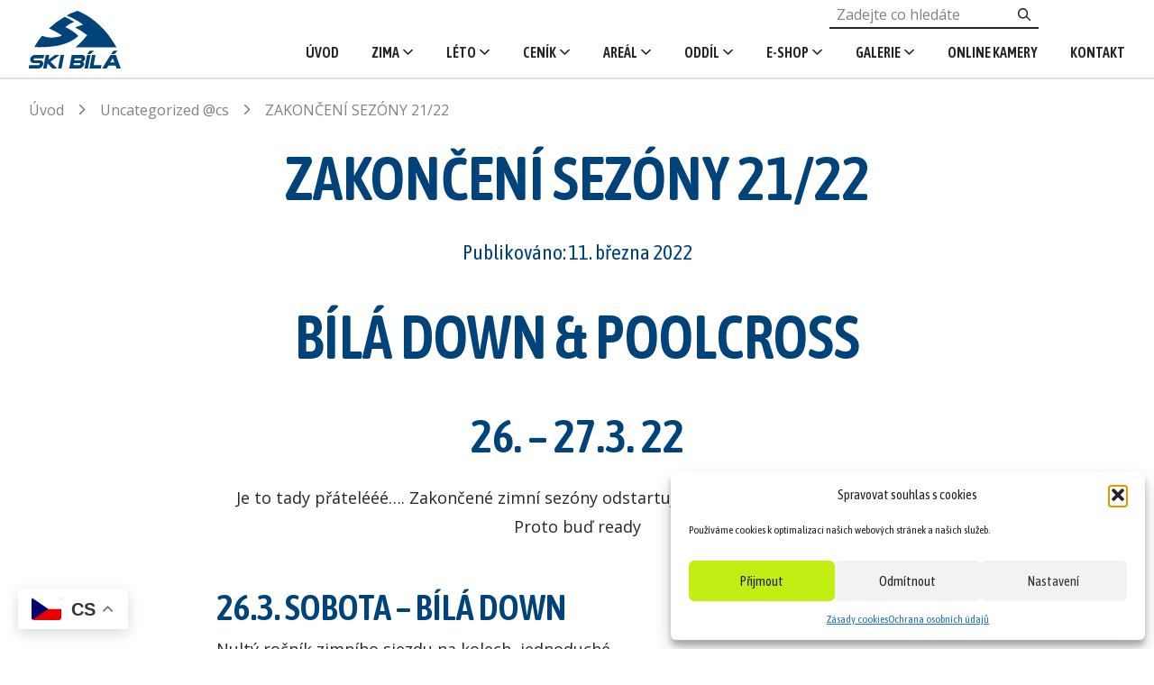

--- FILE ---
content_type: text/html; charset=UTF-8
request_url: https://www.skibila.cz/zakonceni-sezony-21-22/
body_size: 16082
content:
<!doctype html>
<html lang="cs" class="no-js">

<head>
    <meta charset="utf-8" />
    <title>ZAKONČENÍ SEZÓNY 21/22 | Ski Areál Bílá</title>
<link data-rocket-preload as="style" href="https://fonts.googleapis.com/css?family=Asap%20Condensed%3A400%2C600%7COpen%20Sans&#038;subset=latin-ext&#038;display=swap" rel="preload">
<link href="https://fonts.googleapis.com/css?family=Asap%20Condensed%3A400%2C600%7COpen%20Sans&#038;subset=latin-ext&#038;display=swap" media="print" onload="this.media=&#039;all&#039;" rel="stylesheet">
<noscript data-wpr-hosted-gf-parameters=""><link rel="stylesheet" href="https://fonts.googleapis.com/css?family=Asap%20Condensed%3A400%2C600%7COpen%20Sans&#038;subset=latin-ext&#038;display=swap"></noscript>

<!-- The SEO Framework od Sybre Waaijer -->
<link rel="canonical" href="https://www.skibila.cz/zakonceni-sezony-21-22/" />
<meta name="description" content="Je to tady přátelééé…. Zakončené zimní sezóny odstartujeme rovnou tou letní Bajkovou! Proto buď ready Nultý ročník zimního sjezdu na kolech, jednoduché…. 1." />
<meta property="og:type" content="article" />
<meta property="og:locale" content="cs_CZ" />
<meta property="og:site_name" content="Ski Areál Bílá" />
<meta property="og:title" content="ZAKONČENÍ SEZÓNY 21/22 | Ski Areál Bílá" />
<meta property="og:description" content="Je to tady přátelééé…. Zakončené zimní sezóny odstartujeme rovnou tou letní Bajkovou! Proto buď ready Nultý ročník zimního sjezdu na kolech, jednoduché…. 1. kolo hromadný start nahoře u lanovky…" />
<meta property="og:url" content="https://www.skibila.cz/zakonceni-sezony-21-22/" />
<meta property="og:image" content="https://www.skibila.cz/wp-content/uploads/2019/12/fb_nahled.png" />
<meta property="og:image:width" content="1200" />
<meta property="og:image:height" content="630" />
<meta property="article:published_time" content="2022-03-11T16:12:31+00:00" />
<meta property="article:modified_time" content="2022-03-11T16:12:31+00:00" />
<meta name="twitter:card" content="summary_large_image" />
<meta name="twitter:title" content="ZAKONČENÍ SEZÓNY 21/22 | Ski Areál Bílá" />
<meta name="twitter:description" content="Je to tady přátelééé…. Zakončené zimní sezóny odstartujeme rovnou tou letní Bajkovou! Proto buď ready Nultý ročník zimního sjezdu na kolech, jednoduché…. 1. kolo hromadný start nahoře u lanovky…" />
<meta name="twitter:image" content="https://www.skibila.cz/wp-content/uploads/2019/12/fb_nahled.png" />
<script type="application/ld+json">{"@context":"https://schema.org","@graph":[{"@type":"WebSite","@id":"https://www.skibila.cz/#/schema/WebSite","url":"https://www.skibila.cz/","name":"Ski Areál Bílá","description":"Hory plné zábavy – lyžování, běžky, cyklo, turistika","inLanguage":"cs","potentialAction":{"@type":"SearchAction","target":{"@type":"EntryPoint","urlTemplate":"https://www.skibila.cz/search/{search_term_string}/"},"query-input":"required name=search_term_string"},"publisher":{"@type":"Organization","@id":"https://www.skibila.cz/#/schema/Organization","name":"Ski Areál Bílá","url":"https://www.skibila.cz/"}},{"@type":"WebPage","@id":"https://www.skibila.cz/zakonceni-sezony-21-22/","url":"https://www.skibila.cz/zakonceni-sezony-21-22/","name":"ZAKONČENÍ SEZÓNY 21/22 | Ski Areál Bílá","description":"Je to tady přátelééé…. Zakončené zimní sezóny odstartujeme rovnou tou letní Bajkovou! Proto buď ready Nultý ročník zimního sjezdu na kolech, jednoduché…. 1.","inLanguage":"cs","isPartOf":{"@id":"https://www.skibila.cz/#/schema/WebSite"},"breadcrumb":{"@type":"BreadcrumbList","@id":"https://www.skibila.cz/#/schema/BreadcrumbList","itemListElement":[{"@type":"ListItem","position":1,"item":"https://www.skibila.cz/","name":"Ski Areál Bílá"},{"@type":"ListItem","position":2,"item":"https://www.skibila.cz/category/uncategorized-cs/","name":"Uncategorized @cs"},{"@type":"ListItem","position":3,"name":"ZAKONČENÍ SEZÓNY 21/22"}]},"potentialAction":{"@type":"ReadAction","target":"https://www.skibila.cz/zakonceni-sezony-21-22/"},"datePublished":"2022-03-11T16:12:31+00:00","dateModified":"2022-03-11T16:12:31+00:00","author":{"@type":"Person","@id":"https://www.skibila.cz/#/schema/Person/5d28f7a0c13f52b2054a43c562c2b29b","name":"vaclavvrzgula"}}]}</script>
<!-- / The SEO Framework od Sybre Waaijer | 6.49ms meta | 1.02ms boot -->

<script type='application/javascript'  id='pys-version-script'>console.log('PixelYourSite Free version 11.1.5.2');</script>
<link href='https://fonts.gstatic.com' crossorigin rel='preconnect' />
<style id='wp-img-auto-sizes-contain-inline-css' type='text/css'>
img:is([sizes=auto i],[sizes^="auto," i]){contain-intrinsic-size:3000px 1500px}
/*# sourceURL=wp-img-auto-sizes-contain-inline-css */
</style>
<link rel='stylesheet' id='sb_instagram_styles-css' href='https://www.skibila.cz/wp-content/plugins/instagram-feed-pro/css/sb-instagram.min.css?ver=50.1.2' type='text/css' media='all' />
<link rel='stylesheet' id='wp-block-library-css' href='https://www.skibila.cz/wp-includes/css/dist/block-library/style.min.css?ver=6.9' type='text/css' media='all' />
<style id='global-styles-inline-css' type='text/css'>
:root{--wp--preset--aspect-ratio--square: 1;--wp--preset--aspect-ratio--4-3: 4/3;--wp--preset--aspect-ratio--3-4: 3/4;--wp--preset--aspect-ratio--3-2: 3/2;--wp--preset--aspect-ratio--2-3: 2/3;--wp--preset--aspect-ratio--16-9: 16/9;--wp--preset--aspect-ratio--9-16: 9/16;--wp--preset--color--black: #000000;--wp--preset--color--cyan-bluish-gray: #abb8c3;--wp--preset--color--white: #ffffff;--wp--preset--color--pale-pink: #f78da7;--wp--preset--color--vivid-red: #cf2e2e;--wp--preset--color--luminous-vivid-orange: #ff6900;--wp--preset--color--luminous-vivid-amber: #fcb900;--wp--preset--color--light-green-cyan: #7bdcb5;--wp--preset--color--vivid-green-cyan: #00d084;--wp--preset--color--pale-cyan-blue: #8ed1fc;--wp--preset--color--vivid-cyan-blue: #0693e3;--wp--preset--color--vivid-purple: #9b51e0;--wp--preset--gradient--vivid-cyan-blue-to-vivid-purple: linear-gradient(135deg,rgb(6,147,227) 0%,rgb(155,81,224) 100%);--wp--preset--gradient--light-green-cyan-to-vivid-green-cyan: linear-gradient(135deg,rgb(122,220,180) 0%,rgb(0,208,130) 100%);--wp--preset--gradient--luminous-vivid-amber-to-luminous-vivid-orange: linear-gradient(135deg,rgb(252,185,0) 0%,rgb(255,105,0) 100%);--wp--preset--gradient--luminous-vivid-orange-to-vivid-red: linear-gradient(135deg,rgb(255,105,0) 0%,rgb(207,46,46) 100%);--wp--preset--gradient--very-light-gray-to-cyan-bluish-gray: linear-gradient(135deg,rgb(238,238,238) 0%,rgb(169,184,195) 100%);--wp--preset--gradient--cool-to-warm-spectrum: linear-gradient(135deg,rgb(74,234,220) 0%,rgb(151,120,209) 20%,rgb(207,42,186) 40%,rgb(238,44,130) 60%,rgb(251,105,98) 80%,rgb(254,248,76) 100%);--wp--preset--gradient--blush-light-purple: linear-gradient(135deg,rgb(255,206,236) 0%,rgb(152,150,240) 100%);--wp--preset--gradient--blush-bordeaux: linear-gradient(135deg,rgb(254,205,165) 0%,rgb(254,45,45) 50%,rgb(107,0,62) 100%);--wp--preset--gradient--luminous-dusk: linear-gradient(135deg,rgb(255,203,112) 0%,rgb(199,81,192) 50%,rgb(65,88,208) 100%);--wp--preset--gradient--pale-ocean: linear-gradient(135deg,rgb(255,245,203) 0%,rgb(182,227,212) 50%,rgb(51,167,181) 100%);--wp--preset--gradient--electric-grass: linear-gradient(135deg,rgb(202,248,128) 0%,rgb(113,206,126) 100%);--wp--preset--gradient--midnight: linear-gradient(135deg,rgb(2,3,129) 0%,rgb(40,116,252) 100%);--wp--preset--font-size--small: 13px;--wp--preset--font-size--medium: 20px;--wp--preset--font-size--large: 36px;--wp--preset--font-size--x-large: 42px;--wp--preset--spacing--20: 0.44rem;--wp--preset--spacing--30: 0.67rem;--wp--preset--spacing--40: 1rem;--wp--preset--spacing--50: 1.5rem;--wp--preset--spacing--60: 2.25rem;--wp--preset--spacing--70: 3.38rem;--wp--preset--spacing--80: 5.06rem;--wp--preset--shadow--natural: 6px 6px 9px rgba(0, 0, 0, 0.2);--wp--preset--shadow--deep: 12px 12px 50px rgba(0, 0, 0, 0.4);--wp--preset--shadow--sharp: 6px 6px 0px rgba(0, 0, 0, 0.2);--wp--preset--shadow--outlined: 6px 6px 0px -3px rgb(255, 255, 255), 6px 6px rgb(0, 0, 0);--wp--preset--shadow--crisp: 6px 6px 0px rgb(0, 0, 0);}:where(.is-layout-flex){gap: 0.5em;}:where(.is-layout-grid){gap: 0.5em;}body .is-layout-flex{display: flex;}.is-layout-flex{flex-wrap: wrap;align-items: center;}.is-layout-flex > :is(*, div){margin: 0;}body .is-layout-grid{display: grid;}.is-layout-grid > :is(*, div){margin: 0;}:where(.wp-block-columns.is-layout-flex){gap: 2em;}:where(.wp-block-columns.is-layout-grid){gap: 2em;}:where(.wp-block-post-template.is-layout-flex){gap: 1.25em;}:where(.wp-block-post-template.is-layout-grid){gap: 1.25em;}.has-black-color{color: var(--wp--preset--color--black) !important;}.has-cyan-bluish-gray-color{color: var(--wp--preset--color--cyan-bluish-gray) !important;}.has-white-color{color: var(--wp--preset--color--white) !important;}.has-pale-pink-color{color: var(--wp--preset--color--pale-pink) !important;}.has-vivid-red-color{color: var(--wp--preset--color--vivid-red) !important;}.has-luminous-vivid-orange-color{color: var(--wp--preset--color--luminous-vivid-orange) !important;}.has-luminous-vivid-amber-color{color: var(--wp--preset--color--luminous-vivid-amber) !important;}.has-light-green-cyan-color{color: var(--wp--preset--color--light-green-cyan) !important;}.has-vivid-green-cyan-color{color: var(--wp--preset--color--vivid-green-cyan) !important;}.has-pale-cyan-blue-color{color: var(--wp--preset--color--pale-cyan-blue) !important;}.has-vivid-cyan-blue-color{color: var(--wp--preset--color--vivid-cyan-blue) !important;}.has-vivid-purple-color{color: var(--wp--preset--color--vivid-purple) !important;}.has-black-background-color{background-color: var(--wp--preset--color--black) !important;}.has-cyan-bluish-gray-background-color{background-color: var(--wp--preset--color--cyan-bluish-gray) !important;}.has-white-background-color{background-color: var(--wp--preset--color--white) !important;}.has-pale-pink-background-color{background-color: var(--wp--preset--color--pale-pink) !important;}.has-vivid-red-background-color{background-color: var(--wp--preset--color--vivid-red) !important;}.has-luminous-vivid-orange-background-color{background-color: var(--wp--preset--color--luminous-vivid-orange) !important;}.has-luminous-vivid-amber-background-color{background-color: var(--wp--preset--color--luminous-vivid-amber) !important;}.has-light-green-cyan-background-color{background-color: var(--wp--preset--color--light-green-cyan) !important;}.has-vivid-green-cyan-background-color{background-color: var(--wp--preset--color--vivid-green-cyan) !important;}.has-pale-cyan-blue-background-color{background-color: var(--wp--preset--color--pale-cyan-blue) !important;}.has-vivid-cyan-blue-background-color{background-color: var(--wp--preset--color--vivid-cyan-blue) !important;}.has-vivid-purple-background-color{background-color: var(--wp--preset--color--vivid-purple) !important;}.has-black-border-color{border-color: var(--wp--preset--color--black) !important;}.has-cyan-bluish-gray-border-color{border-color: var(--wp--preset--color--cyan-bluish-gray) !important;}.has-white-border-color{border-color: var(--wp--preset--color--white) !important;}.has-pale-pink-border-color{border-color: var(--wp--preset--color--pale-pink) !important;}.has-vivid-red-border-color{border-color: var(--wp--preset--color--vivid-red) !important;}.has-luminous-vivid-orange-border-color{border-color: var(--wp--preset--color--luminous-vivid-orange) !important;}.has-luminous-vivid-amber-border-color{border-color: var(--wp--preset--color--luminous-vivid-amber) !important;}.has-light-green-cyan-border-color{border-color: var(--wp--preset--color--light-green-cyan) !important;}.has-vivid-green-cyan-border-color{border-color: var(--wp--preset--color--vivid-green-cyan) !important;}.has-pale-cyan-blue-border-color{border-color: var(--wp--preset--color--pale-cyan-blue) !important;}.has-vivid-cyan-blue-border-color{border-color: var(--wp--preset--color--vivid-cyan-blue) !important;}.has-vivid-purple-border-color{border-color: var(--wp--preset--color--vivid-purple) !important;}.has-vivid-cyan-blue-to-vivid-purple-gradient-background{background: var(--wp--preset--gradient--vivid-cyan-blue-to-vivid-purple) !important;}.has-light-green-cyan-to-vivid-green-cyan-gradient-background{background: var(--wp--preset--gradient--light-green-cyan-to-vivid-green-cyan) !important;}.has-luminous-vivid-amber-to-luminous-vivid-orange-gradient-background{background: var(--wp--preset--gradient--luminous-vivid-amber-to-luminous-vivid-orange) !important;}.has-luminous-vivid-orange-to-vivid-red-gradient-background{background: var(--wp--preset--gradient--luminous-vivid-orange-to-vivid-red) !important;}.has-very-light-gray-to-cyan-bluish-gray-gradient-background{background: var(--wp--preset--gradient--very-light-gray-to-cyan-bluish-gray) !important;}.has-cool-to-warm-spectrum-gradient-background{background: var(--wp--preset--gradient--cool-to-warm-spectrum) !important;}.has-blush-light-purple-gradient-background{background: var(--wp--preset--gradient--blush-light-purple) !important;}.has-blush-bordeaux-gradient-background{background: var(--wp--preset--gradient--blush-bordeaux) !important;}.has-luminous-dusk-gradient-background{background: var(--wp--preset--gradient--luminous-dusk) !important;}.has-pale-ocean-gradient-background{background: var(--wp--preset--gradient--pale-ocean) !important;}.has-electric-grass-gradient-background{background: var(--wp--preset--gradient--electric-grass) !important;}.has-midnight-gradient-background{background: var(--wp--preset--gradient--midnight) !important;}.has-small-font-size{font-size: var(--wp--preset--font-size--small) !important;}.has-medium-font-size{font-size: var(--wp--preset--font-size--medium) !important;}.has-large-font-size{font-size: var(--wp--preset--font-size--large) !important;}.has-x-large-font-size{font-size: var(--wp--preset--font-size--x-large) !important;}
/*# sourceURL=global-styles-inline-css */
</style>

<style id='classic-theme-styles-inline-css' type='text/css'>
/*! This file is auto-generated */
.wp-block-button__link{color:#fff;background-color:#32373c;border-radius:9999px;box-shadow:none;text-decoration:none;padding:calc(.667em + 2px) calc(1.333em + 2px);font-size:1.125em}.wp-block-file__button{background:#32373c;color:#fff;text-decoration:none}
/*# sourceURL=/wp-includes/css/classic-themes.min.css */
</style>
<link rel='stylesheet' id='cmplz-general-css' href='https://www.skibila.cz/wp-content/plugins/complianz-gdpr/assets/css/cookieblocker.min.css?ver=1765968423' type='text/css' media='all' />
<link data-minify="1" rel='stylesheet' id='style-css' href='https://www.skibila.cz/wp-content/cache/min/1/wp-content/themes/custom/css/style.css?ver=1767303708' type='text/css' media='all' />
<link data-minify="1" rel='stylesheet' id='tailwindcss-css' href='https://www.skibila.cz/wp-content/cache/min/1/wp-content/themes/custom/dist/css/style.css?ver=1767303708' type='text/css' media='all' />
<meta name="facebook-domain-verification" content="d27equzdizaalcxwld35nmaaxcafg1" /><meta name="tec-api-version" content="v1"><meta name="tec-api-origin" content="https://www.skibila.cz"><link rel="alternate" href="https://www.skibila.cz/wp-json/tribe/events/v1/" />			<style>.cmplz-hidden {
					display: none !important;
				}</style>    <!--[if IE]><meta http-equiv="X-UA-Compatible" content="IE=edge,chrome=1" /><![endif]-->
    <meta name="author" content="Brytro.cz" />
    <meta name="viewport" content="width=device-width, initial-scale=1, shrink-to-fit=no, viewport-fit=cover" />
    <meta name="format-detection" content="telephone=no" />
    
    <link rel="icon" type="image/x-icon" href="https://www.skibila.cz/wp-content/themes/custom/favicon/favicon.ico" />
    <link rel="apple-touch-icon" sizes="180x180" href="https://www.skibila.cz/wp-content/themes/custom/favicon/apple-touch-icon.png" />
    <link rel="icon" type="image/png" sizes="32x32" href="https://www.skibila.cz/wp-content/themes/custom/favicon/favicon-32x32.png" />
    <link rel="icon" type="image/png" sizes="16x16" href="https://www.skibila.cz/wp-content/themes/custom/favicon/favicon-16x16.png" />
    <link rel="manifest" href="https://www.skibila.cz/wp-content/themes/custom/favicon/site.webmanifest" />
    <link rel="mask-icon" href="https://www.skibila.cz/wp-content/themes/custom/favicon/safari-pinned-tab.svg" color="#5bbad5" />
    <meta name="msapplication-TileColor" content="#da532c" />
    <meta name="theme-color" content="#ffffff" />
    <script>
        document.documentElement.className = document.documentElement.className.replace("no-js", "js");
    </script>
    <!-- Global site tag (gtag.js) - Google Analytics -->
<script type="text/plain" data-service="google-analytics" data-category="statistics" async data-cmplz-src="https://www.googletagmanager.com/gtag/js?id=UA-153723849-1"></script>
<script>
window.dataLayer = window.dataLayer || [];
function gtag(){dataLayer.push(arguments);}
gtag('js', new Date());

gtag('config', 'UA-153723849-1');
</script><meta name="generator" content="WP Rocket 3.20.2" data-wpr-features="wpr_minify_css wpr_preload_links wpr_desktop" /></head>

<body data-cmplz=1 class="wp-singular post-template-default single single-post postid-19551 single-format-standard wp-theme-custom tribe-no-js">
    <!-- c-header -->
    <header class="c-header">
        <div class="container">
            <a href="https://www.skibila.cz/" class="c-header__logo">
                                                                                <img src="" data-src="https://www.skibila.cz/wp-content/uploads/2019/10/logo.svg" alt="" />
                                                    </a>

            <div class="c-lang" style="display: none;">
                <span class="c-lang__active">CZ</span>
                <ul class="c-lang__list">
                    <li><a href="">EN</a></li>
                </ul>
            </div>

            <nav class="c-nav">
                <span class="c-nav__opener">
                    <span></span>
                    <span></span>
                    <span></span>
                    <span></span>
                    <b>Menu</b>
                </span>
                <div class="c-nav__box">
                    <div class="c-search">
                        <form action="https://www.skibila.cz/" method="get" class="c-search__box">
                            <input type="text" name="s" id="search search-input" value="" class="c-search__input" placeholder="Zadejte co hledáte" />
                            <button class="c-search__btn">
                                <span class="d-none">Hledat</span>
                            </button>
                        </form>
                    </div>
                    <ul id="menu-primary" class="menu"><li id="menu-item-17" class="menu-item menu-item-type-post_type menu-item-object-page menu-item-home menu-item-17"><a href="https://www.skibila.cz/">Úvod</a></li>
<li id="menu-item-72" class="menu-item menu-item-type-post_type menu-item-object-page menu-item-has-children menu-item-72"><a href="https://www.skibila.cz/zima/">Zima</a>
<ul class="sub-menu">
	<li id="menu-item-796" class="menu-item menu-item-type-post_type menu-item-object-page menu-item-796"><a href="https://www.skibila.cz/zima/aktualni-stav/">Aktuální stav a otevírací doba</a></li>
	<li id="menu-item-21325" class="menu-item menu-item-type-post_type menu-item-object-page menu-item-21325"><a href="https://www.skibila.cz/kalendar-akci/">Kalendář akcí</a></li>
	<li id="menu-item-778" class="menu-item menu-item-type-post_type menu-item-object-page menu-item-778"><a href="https://www.skibila.cz/zima/sjezdovky/">Sjezdovky</a></li>
	<li id="menu-item-802" class="menu-item menu-item-type-post_type menu-item-object-page menu-item-802"><a href="https://www.skibila.cz/zima/vecerni-lyzovani/">Večerní lyžování</a></li>
	<li id="menu-item-800" class="menu-item menu-item-type-post_type menu-item-object-page menu-item-800"><a href="https://www.skibila.cz/zima/ski-servis-a-pujcovna/">Božská půjčovna a servis</a></li>
	<li id="menu-item-798" class="menu-item menu-item-type-post_type menu-item-object-page menu-item-798"><a href="https://www.skibila.cz/zima/lyzarska-skola-sun-ski/">Lyžařská škola a park</a></li>
	<li id="menu-item-797" class="menu-item menu-item-type-post_type menu-item-object-page menu-item-797"><a href="https://www.skibila.cz/zima/bezecke-trate/">Běžecké trasy</a></li>
	<li id="menu-item-799" class="menu-item menu-item-type-post_type menu-item-object-page menu-item-799"><a href="https://www.skibila.cz/zima/mapa-arealu/">Mapa areálu</a></li>
	<li id="menu-item-803" class="menu-item menu-item-type-post_type menu-item-object-page menu-item-803"><a href="https://www.skibila.cz/aktuality/">Aktuality</a></li>
</ul>
</li>
<li id="menu-item-71" class="menu-item menu-item-type-post_type menu-item-object-page menu-item-has-children menu-item-71"><a href="https://www.skibila.cz/leto/">Léto</a>
<ul class="sub-menu">
	<li id="menu-item-791" class="menu-item menu-item-type-post_type menu-item-object-page menu-item-791"><a href="https://www.skibila.cz/leto/aktualni-stav/">Aktuální stav a otevírací doba</a></li>
	<li id="menu-item-21326" class="menu-item menu-item-type-post_type menu-item-object-page menu-item-21326"><a href="https://www.skibila.cz/kalendar-akci/">Kalendář akcí</a></li>
	<li id="menu-item-22861" class="menu-item menu-item-type-post_type menu-item-object-page menu-item-22861"><a href="https://www.skibila.cz/leto/vylety-skoly-a-seniori/">Výlety školy a senioři</a></li>
	<li id="menu-item-792" class="menu-item menu-item-type-post_type menu-item-object-page menu-item-792"><a href="https://www.skibila.cz/leto/bikepark/">SINGLETRAILS BÍLÁ</a></li>
	<li id="menu-item-794" class="menu-item menu-item-type-post_type menu-item-object-page menu-item-794"><a href="https://www.skibila.cz/leto/pesi-a-cyklotrasy/">Turistika a cyklo</a></li>
	<li id="menu-item-795" class="menu-item menu-item-type-post_type menu-item-object-page menu-item-795"><a href="https://www.skibila.cz/leto/rodiny-s-detmi/">Rodiny s dětmi</a></li>
	<li id="menu-item-793" class="menu-item menu-item-type-post_type menu-item-object-page menu-item-793"><a href="https://www.skibila.cz/leto/mapa-arealu/">Mapa areálu</a></li>
	<li id="menu-item-790" class="menu-item menu-item-type-post_type menu-item-object-page menu-item-790"><a href="https://www.skibila.cz/aktuality/">Aktuality</a></li>
</ul>
</li>
<li id="menu-item-768" class="menu-item menu-item-type-post_type menu-item-object-page menu-item-has-children menu-item-768"><a href="https://www.skibila.cz/cenik/">Ceník</a>
<ul class="sub-menu">
	<li id="menu-item-785" class="menu-item menu-item-type-post_type menu-item-object-page menu-item-785"><a href="https://www.skibila.cz/cenik/cenik-zima/">Ceník zima 2025 / 2026</a></li>
	<li id="menu-item-784" class="menu-item menu-item-type-post_type menu-item-object-page menu-item-784"><a href="https://www.skibila.cz/cenik/cenik-leto/">Ceník léto 2025</a></li>
</ul>
</li>
<li id="menu-item-769" class="menu-item menu-item-type-post_type menu-item-object-page menu-item-has-children menu-item-769"><a href="https://www.skibila.cz/areal/">Areál</a>
<ul class="sub-menu">
	<li id="menu-item-775" class="menu-item menu-item-type-post_type menu-item-object-page menu-item-775"><a href="https://www.skibila.cz/areal/o-nas/">O nás</a></li>
	<li id="menu-item-774" class="menu-item menu-item-type-post_type menu-item-object-page menu-item-774"><a href="https://www.skibila.cz/areal/doprava-a-parkovani/">Doprava a parkování</a></li>
	<li id="menu-item-779" class="menu-item menu-item-type-post_type menu-item-object-page menu-item-779"><a href="https://www.skibila.cz/areal/ubytovani/">Ubytování</a></li>
	<li id="menu-item-777" class="menu-item menu-item-type-post_type menu-item-object-page menu-item-777"><a href="https://www.skibila.cz/areal/bistrospicar/">Bistro Špicar</a></li>
	<li id="menu-item-780" class="menu-item menu-item-type-post_type menu-item-object-page menu-item-780"><a href="https://www.skibila.cz/kalendar-akci/">Kalendář akcí</a></li>
	<li id="menu-item-776" class="menu-item menu-item-type-post_type menu-item-object-page menu-item-776"><a href="https://www.skibila.cz/areal/navstevni-rad/">Návštěvní řád</a></li>
	<li id="menu-item-781" class="menu-item menu-item-type-post_type menu-item-object-page menu-item-privacy-policy menu-item-781"><a rel="privacy-policy" href="https://www.skibila.cz/ochrana-osobnich-udaju/">Ochrana osobních údajů</a></li>
	<li id="menu-item-782" class="menu-item menu-item-type-post_type menu-item-object-page menu-item-782"><a href="https://www.skibila.cz/partneri/">Partneři</a></li>
</ul>
</li>
<li id="menu-item-770" class="menu-item menu-item-type-post_type menu-item-object-page menu-item-has-children menu-item-770"><a href="https://www.skibila.cz/oddil/">Oddíl</a>
<ul class="sub-menu">
	<li id="menu-item-806" class="menu-item menu-item-type-post_type menu-item-object-page menu-item-806"><a href="https://www.skibila.cz/oddil/">Lyžařský oddíl</a></li>
	<li id="menu-item-805" class="menu-item menu-item-type-taxonomy menu-item-object-category menu-item-805"><a href="https://www.skibila.cz/category/aktuality-oddilu/">Aktuality oddílu</a></li>
	<li id="menu-item-20355" class="menu-item menu-item-type-post_type menu-item-object-page menu-item-20355"><a href="https://www.skibila.cz/rezervace-treninkovych-trati/">Rezervace tréninkových tratí</a></li>
	<li id="menu-item-841" class="menu-item menu-item-type-post_type menu-item-object-page menu-item-841"><a href="https://www.skibila.cz/oddil/pro-cleny/">Pro členy</a></li>
	<li id="menu-item-21043" class="menu-item menu-item-type-custom menu-item-object-custom menu-item-has-children menu-item-21043"><a>Galerie</a>
	<ul class="sub-menu">
		<li id="menu-item-21044" class="menu-item menu-item-type-post_type menu-item-object-page menu-item-21044"><a href="https://www.skibila.cz/galerie/zodm-2023/">ZODM 2023</a></li>
		<li id="menu-item-21047" class="menu-item menu-item-type-post_type menu-item-object-page menu-item-21047"><a href="https://www.skibila.cz/mcr-zaku/">MČR žáků</a></li>
	</ul>
</li>
	<li id="menu-item-2486" class="menu-item menu-item-type-custom menu-item-object-custom menu-item-2486"><a href="https://www.skibila.cz/kalendar/">Kalendář</a></li>
	<li id="menu-item-2354" class="menu-item menu-item-type-custom menu-item-object-custom menu-item-2354"><a href="https://www.skibila.cz/wp-content/uploads/2020/11/Ski_Bi%CC%81la%CC%81_KATALOG.pdf">Katalog</a></li>
</ul>
</li>
<li id="menu-item-771" class="menu-item menu-item-type-custom menu-item-object-custom menu-item-has-children menu-item-771"><a target="_blank" href="https://eshop.skibila.cz/">E-shop</a>
<ul class="sub-menu">
	<li id="menu-item-783" class="menu-item menu-item-type-custom menu-item-object-custom menu-item-783"><a target="_blank" href="https://eshop.skibila.cz/">Skipasy</a></li>
	<li id="menu-item-773" class="menu-item menu-item-type-post_type menu-item-object-page menu-item-773"><a href="https://www.skibila.cz/e-shop/merchandise/">MERCH SKI BÍLÁ</a></li>
</ul>
</li>
<li id="menu-item-191" class="menu-item menu-item-type-post_type menu-item-object-page menu-item-has-children menu-item-191"><a href="https://www.skibila.cz/galerie/">Galerie</a>
<ul class="sub-menu">
	<li id="menu-item-789" class="menu-item menu-item-type-post_type menu-item-object-page menu-item-789"><a href="https://www.skibila.cz/galerie/zimni-galerie/">Zimní galerie</a></li>
	<li id="menu-item-786" class="menu-item menu-item-type-post_type menu-item-object-page menu-item-786"><a href="https://www.skibila.cz/galerie/letni-galerie/">Letní galerie</a></li>
	<li id="menu-item-787" class="menu-item menu-item-type-post_type menu-item-object-page menu-item-787"><a href="https://www.skibila.cz/galerie/videogalerie/">Videogalerie</a></li>
	<li id="menu-item-788" class="menu-item menu-item-type-post_type menu-item-object-page menu-item-788"><a href="https://www.skibila.cz/galerie/zavodni-oddil/">Závodní oddíl</a></li>
	<li id="menu-item-21042" class="menu-item menu-item-type-post_type menu-item-object-page menu-item-21042"><a href="https://www.skibila.cz/galerie/zodm-2023/">ZODM 2023</a></li>
</ul>
</li>
<li id="menu-item-193" class="menu-item menu-item-type-post_type menu-item-object-page menu-item-193"><a href="https://www.skibila.cz/online-kamery/">Online kamery</a></li>
<li id="menu-item-73" class="menu-item menu-item-type-post_type menu-item-object-page menu-item-73"><a href="https://www.skibila.cz/kontakt-2/">Kontakt</a></li>
</ul>                </div>
            </nav>
        </div>
    </header>
    <!-- //c-header -->
    <main>
<!-- c-breadcrumb -->
<div class="c-breadcrumb d-none d-sm-block">
  <div class="container">
    <ul id="breadcrumbs"><li class="item-home"><a class="bread-link bread-home" href="https://www.skibila.cz" title="Úvod">Úvod</a></li><li class="item-cat"><a href="https://www.skibila.cz/category/uncategorized-cs/">Uncategorized @cs</a></li><li class="item-current item-19551"><strong class="bread-current bread-19551" title="ZAKONČENÍ SEZÓNY 21/22">ZAKONČENÍ SEZÓNY 21/22</strong></li></ul>  </div>
</div>
<!-- //c-breadcrumb -->

<!-- c-actions-detail -->
<article class="c-actions-detail">
  <div class="container">
    <div class="content-header">
      <h1 class="h2">ZAKONČENÍ SEZÓNY 21/22</h1>
      <div class="content-header__date content-header__date-news">
        Publikováno: 11. března 2022      </div>
    </div>
    <div class="c-actions-detail__content">
      <div class="row">
        <div class="col-lg-10 col-xl-8 mx-auto">
          <div class="c-entry">
            <h2 style="text-align: center;">BÍLÁ DOWN &amp; POOLCROSS</h2>
<h3 style="text-align: center;">26. &#8211; 27.3. 22</h3>
<p style="text-align: center;">Je to tady přátelééé&#8230;. Zakončené zimní sezóny odstartujeme rovnou tou letní Bajkovou! Proto buď ready</p>
<h4 style="text-align: left;">26.3. sobota &#8211; BÍLÁ DOWN</h4>
<p>Nultý ročník zimního sjezdu na&nbsp;kolech, jednoduché&#8230;.</p>
<p>1. kolo hromadný start nahoře u lanovky, cíl dole (nejlepší postupují do finálové jízdy)</p>
<p>2. kolo hromadný start finálové jízdy</p>
<p>Registrace v&nbsp;sobotu na&nbsp;místě od 13:13 &#8211; 15:13 (severní sjezdovka)</p>
<p>Start 16:00 (1. kvalifikační kolo)</p>
<p>Startovné 250 Kč (v ceně jsou 2 výjezdy lanovkou)</p>
<h5>SOBOTA VEČERNÍ PÁRTY!</h5>
<h4 style="text-align: left;">27.3. neděle &#8211; POOLCROSS</h4>
<p>Samozřejmě nesmí chybět&#8230;. legendární POOLCROSS jízda ne čemkoliv přes bazén</p>
<p>Registrace 9:30 &#8211; 11:00</p>
<p>Start 11:11</p>
<p>Vyhlašujeme nejoriginálnější jízdu přes bazén (hodnotíme styl, kostým, trik, největší šílenost)</p>
<h5>Oukeej bando, tak se vidíme na&nbsp;svahu, jo  a lyžovačka je stále parádní tak doraž</h5>
<p>&nbsp;</p>
          </div>
        </div>
      </div>
    </div>
    <ul class="c-actions-detail__bottom">
      <li><a class="c-actions-detail__back" href="https://www.skibila.cz/aktuality/">Zpět na všechny aktuality</a></li>
                    <li><a class="c-actions-detail__next" href="https://www.skibila.cz/konec-letniho-provozu-4-9-2022/">Číst další aktualitu</a></li>
          </ul>
  </div>
</article>
<!-- //c-actions-detail -->



    </main>
    <!-- c-footer -->
    <footer class="c-footer">
        <div class="container">
            <div class="row">
                <div class="col-lg-8 order-0 order-lg-1">
                    <h2 class="c-footer__title">Odkud k nám dojíždíte?</h2>
                    <div class="c-footer__map">
                                                                            <img src="" data-src="https://www.skibila.cz/wp-content/uploads/2019/10/map.svg" alt="" />
                                            </div>
                </div>
                <div class="col-lg-4 order-1 order-lg-0">
                    <a href="https://www.skibila.cz/" class="c-footer__logo">
                                                                            <img src="" data-src="https://www.skibila.cz/wp-content/uploads/2019/10/logo-white.svg" alt="" />
                                            </a>
                    <ul class="c-footer__contact">
                        <li><a href="mailto:areal@skibila.cz">areal@skibila.cz</a></li>
                        <li><a href="tel:+420602632145(pokladna)" style="white-space: normal;">+420 602 632 145 (pokladna) </a></li>
                    </ul>
                    <ul class="c-footer__sites">
                        <li>
                            <a class="fb" href="https://www.facebook.com/skibila.cz/" target="_blank">
                                <span class="d-none">Facebook</span>
                            </a>
                        </li>
                        <li>
                            <a class="ig" href="https://www.instagram.com/skibila.cz/?hl=cs" target="_blank">
                                <span class="d-none">Instagram</span>
                            </a>
                        </li>
                        <li>
                            <a class="yt" href="https://www.youtube.com/channel/UCkinKQD__QeX6iCtXYEZeWQ?view_as=subscriber" target="_blank">
                                <span class="d-none">Youtube</span>
                            </a>
                        </li>
                    </ul>
                    <p class="c-footer__club">Jste členem oddílu? <a href="https://www.skibila.cz/wp-login.php?redirect_to=https%3A%2F%2Fwww.skibila.cz%2Fzakonceni-sezony-21-22%2F">Přihlaste se</a>.</p>
                    <p class="c-footer__copy">&copy; 2019 SKI Bílá - Služby s.r.o.</p>
                    <p class="c-footer__created">Vytvořilo <a href="https://www.brytro.cz/" target="_blank">Brýtro.cz</a></p>
                </div>
            </div>
        </div>
                            <picture class="c-footer__bg">
                <!--<source srcset="" data-srcset="https://www.skibila.cz/wp-content/uploads/2019/11/footer-1920x795.webp" type="image/webp" />-->
                <source srcset="" data-srcset="https://www.skibila.cz/wp-content/uploads/2019/11/footer-1920x795.jpg" type="image/jpeg" />
                <img src="" data-src="https://www.skibila.cz/wp-content/uploads/2019/11/footer-1920x795.jpg" alt="" />
            </picture>
            </footer>
    <!-- //c-footer -->
    <!--<script src="https://ajax.googleapis.com/ajax/libs/jquery/3.4.1/jquery.min.js"></script>
    <script>window.jQuery || document.write('<script src="' + "" +'js/jquery.js?201910212724"><\/script>')</script>-->
    <div class="pswp" tabindex="-1" role="dialog" aria-hidden="true">
        <div class="pswp__bg"></div>
        <div class="pswp__scroll-wrap">
            <div class="pswp__container">
                <div class="pswp__item"></div>
                <div class="pswp__item"></div>
                <div class="pswp__item"></div>
            </div>
            <div class="pswp__ui pswp__ui--hidden">
                <div class="pswp__top-bar">
                    <div class="pswp__counter"></div>
                    <button class="pswp__button pswp__button--close" title="Close (Esc)"></button>
                    <button class="pswp__button pswp__button--fs" title="Toggle fullscreen"></button>
                    <button class="pswp__button pswp__button--zoom" title="Zoom in/out"></button>
                    <div class="pswp__preloader">
                        <div class="pswp__preloader__icn">
                            <div class="pswp__preloader__cut">
                                <div class="pswp__preloader__donut"></div>
                            </div>
                        </div>
                    </div>
                </div>
                <div class="pswp__share-modal pswp__share-modal--hidden pswp__single-tap">
                    <div class="pswp__share-tooltip"></div>
                </div>
                <button class="pswp__button pswp__button--arrow--left" title="Previous (arrow left)">
                </button>
                <button class="pswp__button pswp__button--arrow--right" title="Next (arrow right)">
                </button>
                <div class="pswp__caption">
                    <div class="pswp__caption__center"></div>
                </div>
            </div>
        </div>
    </div>
        <script type="text/javascript" src="https://www.skibila.cz/wp-content/plugins/the-events-calendar/common/build/js/user-agent.js?ver=da75d0bdea6dde3898df" id="tec-user-agent-js"></script>
<script type="text/javascript" id="rocket-browser-checker-js-after">
/* <![CDATA[ */
"use strict";var _createClass=function(){function defineProperties(target,props){for(var i=0;i<props.length;i++){var descriptor=props[i];descriptor.enumerable=descriptor.enumerable||!1,descriptor.configurable=!0,"value"in descriptor&&(descriptor.writable=!0),Object.defineProperty(target,descriptor.key,descriptor)}}return function(Constructor,protoProps,staticProps){return protoProps&&defineProperties(Constructor.prototype,protoProps),staticProps&&defineProperties(Constructor,staticProps),Constructor}}();function _classCallCheck(instance,Constructor){if(!(instance instanceof Constructor))throw new TypeError("Cannot call a class as a function")}var RocketBrowserCompatibilityChecker=function(){function RocketBrowserCompatibilityChecker(options){_classCallCheck(this,RocketBrowserCompatibilityChecker),this.passiveSupported=!1,this._checkPassiveOption(this),this.options=!!this.passiveSupported&&options}return _createClass(RocketBrowserCompatibilityChecker,[{key:"_checkPassiveOption",value:function(self){try{var options={get passive(){return!(self.passiveSupported=!0)}};window.addEventListener("test",null,options),window.removeEventListener("test",null,options)}catch(err){self.passiveSupported=!1}}},{key:"initRequestIdleCallback",value:function(){!1 in window&&(window.requestIdleCallback=function(cb){var start=Date.now();return setTimeout(function(){cb({didTimeout:!1,timeRemaining:function(){return Math.max(0,50-(Date.now()-start))}})},1)}),!1 in window&&(window.cancelIdleCallback=function(id){return clearTimeout(id)})}},{key:"isDataSaverModeOn",value:function(){return"connection"in navigator&&!0===navigator.connection.saveData}},{key:"supportsLinkPrefetch",value:function(){var elem=document.createElement("link");return elem.relList&&elem.relList.supports&&elem.relList.supports("prefetch")&&window.IntersectionObserver&&"isIntersecting"in IntersectionObserverEntry.prototype}},{key:"isSlowConnection",value:function(){return"connection"in navigator&&"effectiveType"in navigator.connection&&("2g"===navigator.connection.effectiveType||"slow-2g"===navigator.connection.effectiveType)}}]),RocketBrowserCompatibilityChecker}();
//# sourceURL=rocket-browser-checker-js-after
/* ]]> */
</script>
<script type="text/javascript" id="rocket-preload-links-js-extra">
/* <![CDATA[ */
var RocketPreloadLinksConfig = {"excludeUris":"/online-kamery|/(?:.+/)?feed(?:/(?:.+/?)?)?$|/(?:.+/)?embed/|/(index.php/)?(.*)wp-json(/.*|$)|/refer/|/go/|/recommend/|/recommends/","usesTrailingSlash":"1","imageExt":"jpg|jpeg|gif|png|tiff|bmp|webp|avif|pdf|doc|docx|xls|xlsx|php","fileExt":"jpg|jpeg|gif|png|tiff|bmp|webp|avif|pdf|doc|docx|xls|xlsx|php|html|htm","siteUrl":"https://www.skibila.cz","onHoverDelay":"100","rateThrottle":"3"};
//# sourceURL=rocket-preload-links-js-extra
/* ]]> */
</script>
<script type="text/javascript" id="rocket-preload-links-js-after">
/* <![CDATA[ */
(function() {
"use strict";var r="function"==typeof Symbol&&"symbol"==typeof Symbol.iterator?function(e){return typeof e}:function(e){return e&&"function"==typeof Symbol&&e.constructor===Symbol&&e!==Symbol.prototype?"symbol":typeof e},e=function(){function i(e,t){for(var n=0;n<t.length;n++){var i=t[n];i.enumerable=i.enumerable||!1,i.configurable=!0,"value"in i&&(i.writable=!0),Object.defineProperty(e,i.key,i)}}return function(e,t,n){return t&&i(e.prototype,t),n&&i(e,n),e}}();function i(e,t){if(!(e instanceof t))throw new TypeError("Cannot call a class as a function")}var t=function(){function n(e,t){i(this,n),this.browser=e,this.config=t,this.options=this.browser.options,this.prefetched=new Set,this.eventTime=null,this.threshold=1111,this.numOnHover=0}return e(n,[{key:"init",value:function(){!this.browser.supportsLinkPrefetch()||this.browser.isDataSaverModeOn()||this.browser.isSlowConnection()||(this.regex={excludeUris:RegExp(this.config.excludeUris,"i"),images:RegExp(".("+this.config.imageExt+")$","i"),fileExt:RegExp(".("+this.config.fileExt+")$","i")},this._initListeners(this))}},{key:"_initListeners",value:function(e){-1<this.config.onHoverDelay&&document.addEventListener("mouseover",e.listener.bind(e),e.listenerOptions),document.addEventListener("mousedown",e.listener.bind(e),e.listenerOptions),document.addEventListener("touchstart",e.listener.bind(e),e.listenerOptions)}},{key:"listener",value:function(e){var t=e.target.closest("a"),n=this._prepareUrl(t);if(null!==n)switch(e.type){case"mousedown":case"touchstart":this._addPrefetchLink(n);break;case"mouseover":this._earlyPrefetch(t,n,"mouseout")}}},{key:"_earlyPrefetch",value:function(t,e,n){var i=this,r=setTimeout(function(){if(r=null,0===i.numOnHover)setTimeout(function(){return i.numOnHover=0},1e3);else if(i.numOnHover>i.config.rateThrottle)return;i.numOnHover++,i._addPrefetchLink(e)},this.config.onHoverDelay);t.addEventListener(n,function e(){t.removeEventListener(n,e,{passive:!0}),null!==r&&(clearTimeout(r),r=null)},{passive:!0})}},{key:"_addPrefetchLink",value:function(i){return this.prefetched.add(i.href),new Promise(function(e,t){var n=document.createElement("link");n.rel="prefetch",n.href=i.href,n.onload=e,n.onerror=t,document.head.appendChild(n)}).catch(function(){})}},{key:"_prepareUrl",value:function(e){if(null===e||"object"!==(void 0===e?"undefined":r(e))||!1 in e||-1===["http:","https:"].indexOf(e.protocol))return null;var t=e.href.substring(0,this.config.siteUrl.length),n=this._getPathname(e.href,t),i={original:e.href,protocol:e.protocol,origin:t,pathname:n,href:t+n};return this._isLinkOk(i)?i:null}},{key:"_getPathname",value:function(e,t){var n=t?e.substring(this.config.siteUrl.length):e;return n.startsWith("/")||(n="/"+n),this._shouldAddTrailingSlash(n)?n+"/":n}},{key:"_shouldAddTrailingSlash",value:function(e){return this.config.usesTrailingSlash&&!e.endsWith("/")&&!this.regex.fileExt.test(e)}},{key:"_isLinkOk",value:function(e){return null!==e&&"object"===(void 0===e?"undefined":r(e))&&(!this.prefetched.has(e.href)&&e.origin===this.config.siteUrl&&-1===e.href.indexOf("?")&&-1===e.href.indexOf("#")&&!this.regex.excludeUris.test(e.href)&&!this.regex.images.test(e.href))}}],[{key:"run",value:function(){"undefined"!=typeof RocketPreloadLinksConfig&&new n(new RocketBrowserCompatibilityChecker({capture:!0,passive:!0}),RocketPreloadLinksConfig).init()}}]),n}();t.run();
}());

//# sourceURL=rocket-preload-links-js-after
/* ]]> */
</script>
<script type="text/javascript" src="https://www.skibila.cz/wp-content/themes/custom/js/scripts.js?ver=6.9" id="functions-js"></script>
<script type="text/javascript" src="https://www.skibila.cz/wp-includes/js/jquery/jquery.min.js?ver=3.7.1" id="jquery-core-js"></script>
<script data-service="facebook" data-category="marketing" type="text/plain" data-cmplz-src="https://www.skibila.cz/wp-content/plugins/pixelyoursite/dist/scripts/jquery.bind-first-0.2.3.min.js?ver=0.2.3" id="jquery-bind-first-js"></script>
<script data-service="facebook" data-category="marketing" type="text/plain" data-cmplz-src="https://www.skibila.cz/wp-content/plugins/pixelyoursite/dist/scripts/js.cookie-2.1.3.min.js?ver=2.1.3" id="js-cookie-pys-js"></script>
<script data-service="facebook" data-category="marketing" type="text/plain" data-cmplz-src="https://www.skibila.cz/wp-content/plugins/pixelyoursite/dist/scripts/tld.min.js?ver=2.3.1" id="js-tld-js"></script>
<script data-service="facebook" data-category="marketing" type="text/plain" id="pys-js-extra">
/* <![CDATA[ */
var pysOptions = {"staticEvents":{"facebook":{"init_event":[{"delay":0,"type":"static","ajaxFire":false,"name":"PageView","pixelIds":["318277913156719"],"eventID":"e628017f-9b31-4fd2-8d57-b5c62c43387b","params":{"post_category":"Uncategorized @cs","page_title":"ZAKON\u010cEN\u00cd SEZ\u00d3NY 21/22","post_type":"post","post_id":19551,"plugin":"PixelYourSite","user_role":"guest","event_url":"www.skibila.cz/zakonceni-sezony-21-22/"},"e_id":"init_event","ids":[],"hasTimeWindow":false,"timeWindow":0,"woo_order":"","edd_order":""}]}},"dynamicEvents":{"automatic_event_form":{"facebook":{"delay":0,"type":"dyn","name":"Form","pixelIds":["318277913156719"],"eventID":"25b36bd2-7415-4bab-a4c6-04bf169c479f","params":{"page_title":"ZAKON\u010cEN\u00cd SEZ\u00d3NY 21/22","post_type":"post","post_id":19551,"plugin":"PixelYourSite","user_role":"guest","event_url":"www.skibila.cz/zakonceni-sezony-21-22/"},"e_id":"automatic_event_form","ids":[],"hasTimeWindow":false,"timeWindow":0,"woo_order":"","edd_order":""}},"automatic_event_download":{"facebook":{"delay":0,"type":"dyn","name":"Download","extensions":["","doc","exe","js","pdf","ppt","tgz","zip","xls"],"pixelIds":["318277913156719"],"eventID":"2ae163d5-bebb-46e3-8213-a368a5133734","params":{"page_title":"ZAKON\u010cEN\u00cd SEZ\u00d3NY 21/22","post_type":"post","post_id":19551,"plugin":"PixelYourSite","user_role":"guest","event_url":"www.skibila.cz/zakonceni-sezony-21-22/"},"e_id":"automatic_event_download","ids":[],"hasTimeWindow":false,"timeWindow":0,"woo_order":"","edd_order":""}},"automatic_event_comment":{"facebook":{"delay":0,"type":"dyn","name":"Comment","pixelIds":["318277913156719"],"eventID":"9e508368-deff-4c33-b65a-be5cbf8729d3","params":{"page_title":"ZAKON\u010cEN\u00cd SEZ\u00d3NY 21/22","post_type":"post","post_id":19551,"plugin":"PixelYourSite","user_role":"guest","event_url":"www.skibila.cz/zakonceni-sezony-21-22/"},"e_id":"automatic_event_comment","ids":[],"hasTimeWindow":false,"timeWindow":0,"woo_order":"","edd_order":""}}},"triggerEvents":[],"triggerEventTypes":[],"facebook":{"pixelIds":["318277913156719"],"advancedMatching":[],"advancedMatchingEnabled":false,"removeMetadata":false,"wooVariableAsSimple":false,"serverApiEnabled":false,"wooCRSendFromServer":false,"send_external_id":null,"enabled_medical":false,"do_not_track_medical_param":["event_url","post_title","page_title","landing_page","content_name","categories","category_name","tags"],"meta_ldu":false},"debug":"","siteUrl":"https://www.skibila.cz","ajaxUrl":"https://www.skibila.cz/wp-admin/admin-ajax.php","ajax_event":"6a0fb63072","enable_remove_download_url_param":"1","cookie_duration":"7","last_visit_duration":"60","enable_success_send_form":"","ajaxForServerEvent":"1","ajaxForServerStaticEvent":"1","useSendBeacon":"1","send_external_id":"1","external_id_expire":"180","track_cookie_for_subdomains":"1","google_consent_mode":"1","gdpr":{"ajax_enabled":false,"all_disabled_by_api":false,"facebook_disabled_by_api":false,"analytics_disabled_by_api":false,"google_ads_disabled_by_api":false,"pinterest_disabled_by_api":false,"bing_disabled_by_api":false,"reddit_disabled_by_api":false,"externalID_disabled_by_api":false,"facebook_prior_consent_enabled":true,"analytics_prior_consent_enabled":true,"google_ads_prior_consent_enabled":null,"pinterest_prior_consent_enabled":true,"bing_prior_consent_enabled":true,"cookiebot_integration_enabled":false,"cookiebot_facebook_consent_category":"marketing","cookiebot_analytics_consent_category":"statistics","cookiebot_tiktok_consent_category":"marketing","cookiebot_google_ads_consent_category":"marketing","cookiebot_pinterest_consent_category":"marketing","cookiebot_bing_consent_category":"marketing","consent_magic_integration_enabled":false,"real_cookie_banner_integration_enabled":false,"cookie_notice_integration_enabled":false,"cookie_law_info_integration_enabled":false,"analytics_storage":{"enabled":true,"value":"granted","filter":false},"ad_storage":{"enabled":true,"value":"granted","filter":false},"ad_user_data":{"enabled":true,"value":"granted","filter":false},"ad_personalization":{"enabled":true,"value":"granted","filter":false}},"cookie":{"disabled_all_cookie":false,"disabled_start_session_cookie":false,"disabled_advanced_form_data_cookie":false,"disabled_landing_page_cookie":false,"disabled_first_visit_cookie":false,"disabled_trafficsource_cookie":false,"disabled_utmTerms_cookie":false,"disabled_utmId_cookie":false},"tracking_analytics":{"TrafficSource":"direct","TrafficLanding":"undefined","TrafficUtms":[],"TrafficUtmsId":[]},"GATags":{"ga_datalayer_type":"default","ga_datalayer_name":"dataLayerPYS"},"woo":{"enabled":false},"edd":{"enabled":false},"cache_bypass":"1768599715"};
//# sourceURL=pys-js-extra
/* ]]> */
</script>
<script data-service="facebook" data-category="marketing" type="text/plain" data-cmplz-src="https://www.skibila.cz/wp-content/plugins/pixelyoursite/dist/scripts/public.js?ver=11.1.5.2" id="pys-js"></script>
<script type="text/javascript" id="cmplz-cookiebanner-js-extra">
/* <![CDATA[ */
var complianz = {"prefix":"cmplz_","user_banner_id":"1","set_cookies":[],"block_ajax_content":"","banner_version":"19","version":"7.4.4.2","store_consent":"","do_not_track_enabled":"","consenttype":"optin","region":"eu","geoip":"","dismiss_timeout":"","disable_cookiebanner":"","soft_cookiewall":"","dismiss_on_scroll":"","cookie_expiry":"365","url":"https://www.skibila.cz/wp-json/complianz/v1/","locale":"lang=cs&locale=cs_CZ","set_cookies_on_root":"","cookie_domain":"","current_policy_id":"14","cookie_path":"/","categories":{"statistics":"statistika","marketing":"marketing"},"tcf_active":"","placeholdertext":"Klepnut\u00edm p\u0159ijm\u011bte marketingov\u00e9 soubory cookie a povolte tento obsah","css_file":"https://www.skibila.cz/wp-content/uploads/complianz/css/banner-{banner_id}-{type}.css?v=19","page_links":{"eu":{"cookie-statement":{"title":"Z\u00e1sady cookies","url":"https://www.skibila.cz/zasady-cookies-eu/"},"privacy-statement":{"title":"Ochrana osobn\u00edch \u00fadaj\u016f","url":"https://www.skibila.cz/ochrana-osobnich-udaju/"}}},"tm_categories":"","forceEnableStats":"","preview":"","clean_cookies":"","aria_label":"Klepnut\u00edm p\u0159ijm\u011bte marketingov\u00e9 soubory cookie a povolte tento obsah"};
//# sourceURL=cmplz-cookiebanner-js-extra
/* ]]> */
</script>
<script defer type="text/javascript" src="https://www.skibila.cz/wp-content/plugins/complianz-gdpr/cookiebanner/js/complianz.min.js?ver=1765968423" id="cmplz-cookiebanner-js"></script>
<script type="speculationrules">
{"prefetch":[{"source":"document","where":{"and":[{"href_matches":"/*"},{"not":{"href_matches":["/wp-*.php","/wp-admin/*","/wp-content/uploads/*","/wp-content/*","/wp-content/plugins/*","/wp-content/themes/custom/*","/*\\?(.+)"]}},{"not":{"selector_matches":"a[rel~=\"nofollow\"]"}},{"not":{"selector_matches":".no-prefetch, .no-prefetch a"}}]},"eagerness":"conservative"}]}
</script>
<div class="gtranslate_wrapper" id="gt-wrapper-29547876"></div>		<script>
		( function ( body ) {
			'use strict';
			body.className = body.className.replace( /\btribe-no-js\b/, 'tribe-js' );
		} )( document.body );
		</script>
		
<!-- Consent Management powered by Complianz | GDPR/CCPA Cookie Consent https://wordpress.org/plugins/complianz-gdpr -->
<div id="cmplz-cookiebanner-container"><div class="cmplz-cookiebanner cmplz-hidden banner-1 bottom-right-view-preferences optin cmplz-bottom-right cmplz-categories-type-view-preferences" aria-modal="true" data-nosnippet="true" role="dialog" aria-live="polite" aria-labelledby="cmplz-header-1-optin" aria-describedby="cmplz-message-1-optin">
	<div class="cmplz-header">
		<div class="cmplz-logo"></div>
		<div class="cmplz-title" id="cmplz-header-1-optin">Spravovat souhlas s cookies</div>
		<div class="cmplz-close" tabindex="0" role="button" aria-label="Zavřít dialogové okno">
			<svg aria-hidden="true" focusable="false" data-prefix="fas" data-icon="times" class="svg-inline--fa fa-times fa-w-11" role="img" xmlns="http://www.w3.org/2000/svg" viewBox="0 0 352 512"><path fill="currentColor" d="M242.72 256l100.07-100.07c12.28-12.28 12.28-32.19 0-44.48l-22.24-22.24c-12.28-12.28-32.19-12.28-44.48 0L176 189.28 75.93 89.21c-12.28-12.28-32.19-12.28-44.48 0L9.21 111.45c-12.28 12.28-12.28 32.19 0 44.48L109.28 256 9.21 356.07c-12.28 12.28-12.28 32.19 0 44.48l22.24 22.24c12.28 12.28 32.2 12.28 44.48 0L176 322.72l100.07 100.07c12.28 12.28 32.2 12.28 44.48 0l22.24-22.24c12.28-12.28 12.28-32.19 0-44.48L242.72 256z"></path></svg>
		</div>
	</div>

	<div class="cmplz-divider cmplz-divider-header"></div>
	<div class="cmplz-body">
		<div class="cmplz-message" id="cmplz-message-1-optin">Používáme cookies k optimalizaci našich webových stránek a našich služeb.</div>
		<!-- categories start -->
		<div class="cmplz-categories">
			<details class="cmplz-category cmplz-functional" >
				<summary>
						<span class="cmplz-category-header">
							<span class="cmplz-category-title">Funkční</span>
							<span class='cmplz-always-active'>
								<span class="cmplz-banner-checkbox">
									<input type="checkbox"
										   id="cmplz-functional-optin"
										   data-category="cmplz_functional"
										   class="cmplz-consent-checkbox cmplz-functional"
										   size="40"
										   value="1"/>
									<label class="cmplz-label" for="cmplz-functional-optin"><span class="screen-reader-text">Funkční</span></label>
								</span>
								Vždy aktivní							</span>
							<span class="cmplz-icon cmplz-open">
								<svg xmlns="http://www.w3.org/2000/svg" viewBox="0 0 448 512"  height="18" ><path d="M224 416c-8.188 0-16.38-3.125-22.62-9.375l-192-192c-12.5-12.5-12.5-32.75 0-45.25s32.75-12.5 45.25 0L224 338.8l169.4-169.4c12.5-12.5 32.75-12.5 45.25 0s12.5 32.75 0 45.25l-192 192C240.4 412.9 232.2 416 224 416z"/></svg>
							</span>
						</span>
				</summary>
				<div class="cmplz-description">
					<span class="cmplz-description-functional">Technické uložení nebo přístup je nezbytně nutný pro legitimní účel umožnění použití konkrétní služby, kterou si odběratel nebo uživatel výslovně vyžádal, nebo pouze za účelem provedení přenosu sdělení prostřednictvím sítě elektronických komunikací.</span>
				</div>
			</details>

			<details class="cmplz-category cmplz-preferences" >
				<summary>
						<span class="cmplz-category-header">
							<span class="cmplz-category-title">Předvolby</span>
							<span class="cmplz-banner-checkbox">
								<input type="checkbox"
									   id="cmplz-preferences-optin"
									   data-category="cmplz_preferences"
									   class="cmplz-consent-checkbox cmplz-preferences"
									   size="40"
									   value="1"/>
								<label class="cmplz-label" for="cmplz-preferences-optin"><span class="screen-reader-text">Předvolby</span></label>
							</span>
							<span class="cmplz-icon cmplz-open">
								<svg xmlns="http://www.w3.org/2000/svg" viewBox="0 0 448 512"  height="18" ><path d="M224 416c-8.188 0-16.38-3.125-22.62-9.375l-192-192c-12.5-12.5-12.5-32.75 0-45.25s32.75-12.5 45.25 0L224 338.8l169.4-169.4c12.5-12.5 32.75-12.5 45.25 0s12.5 32.75 0 45.25l-192 192C240.4 412.9 232.2 416 224 416z"/></svg>
							</span>
						</span>
				</summary>
				<div class="cmplz-description">
					<span class="cmplz-description-preferences">Technické uložení nebo přístup je nezbytný pro legitimní účel ukládání preferencí, které nejsou požadovány odběratelem nebo uživatelem.</span>
				</div>
			</details>

			<details class="cmplz-category cmplz-statistics" >
				<summary>
						<span class="cmplz-category-header">
							<span class="cmplz-category-title">Statistiky</span>
							<span class="cmplz-banner-checkbox">
								<input type="checkbox"
									   id="cmplz-statistics-optin"
									   data-category="cmplz_statistics"
									   class="cmplz-consent-checkbox cmplz-statistics"
									   size="40"
									   value="1"/>
								<label class="cmplz-label" for="cmplz-statistics-optin"><span class="screen-reader-text">Statistiky</span></label>
							</span>
							<span class="cmplz-icon cmplz-open">
								<svg xmlns="http://www.w3.org/2000/svg" viewBox="0 0 448 512"  height="18" ><path d="M224 416c-8.188 0-16.38-3.125-22.62-9.375l-192-192c-12.5-12.5-12.5-32.75 0-45.25s32.75-12.5 45.25 0L224 338.8l169.4-169.4c12.5-12.5 32.75-12.5 45.25 0s12.5 32.75 0 45.25l-192 192C240.4 412.9 232.2 416 224 416z"/></svg>
							</span>
						</span>
				</summary>
				<div class="cmplz-description">
					<span class="cmplz-description-statistics">Technické uložení nebo přístup, který se používá výhradně pro statistické účely.</span>
					<span class="cmplz-description-statistics-anonymous">Technické uložení nebo přístup, který se používá výhradně pro anonymní statistické účely. Bez předvolání, dobrovolného plnění ze strany vašeho Poskytovatele internetových služeb nebo dalších záznamů od třetí strany nelze informace, uložené nebo získané pouze pro tento účel, obvykle použít k vaší identifikaci.</span>
				</div>
			</details>
			<details class="cmplz-category cmplz-marketing" >
				<summary>
						<span class="cmplz-category-header">
							<span class="cmplz-category-title">Marketing</span>
							<span class="cmplz-banner-checkbox">
								<input type="checkbox"
									   id="cmplz-marketing-optin"
									   data-category="cmplz_marketing"
									   class="cmplz-consent-checkbox cmplz-marketing"
									   size="40"
									   value="1"/>
								<label class="cmplz-label" for="cmplz-marketing-optin"><span class="screen-reader-text">Marketing</span></label>
							</span>
							<span class="cmplz-icon cmplz-open">
								<svg xmlns="http://www.w3.org/2000/svg" viewBox="0 0 448 512"  height="18" ><path d="M224 416c-8.188 0-16.38-3.125-22.62-9.375l-192-192c-12.5-12.5-12.5-32.75 0-45.25s32.75-12.5 45.25 0L224 338.8l169.4-169.4c12.5-12.5 32.75-12.5 45.25 0s12.5 32.75 0 45.25l-192 192C240.4 412.9 232.2 416 224 416z"/></svg>
							</span>
						</span>
				</summary>
				<div class="cmplz-description">
					<span class="cmplz-description-marketing">Technické uložení nebo přístup je nutný k vytvoření uživatelských profilů za účelem zasílání reklamy nebo sledování uživatele na webových stránkách nebo několika webových stránkách pro podobné marketingové účely.</span>
				</div>
			</details>
		</div><!-- categories end -->
			</div>

	<div class="cmplz-links cmplz-information">
		<ul>
			<li><a class="cmplz-link cmplz-manage-options cookie-statement" href="#" data-relative_url="#cmplz-manage-consent-container">Spravovat možnosti</a></li>
			<li><a class="cmplz-link cmplz-manage-third-parties cookie-statement" href="#" data-relative_url="#cmplz-cookies-overview">Spravovat služby</a></li>
			<li><a class="cmplz-link cmplz-manage-vendors tcf cookie-statement" href="#" data-relative_url="#cmplz-tcf-wrapper">Správa {vendor_count} prodejců</a></li>
			<li><a class="cmplz-link cmplz-external cmplz-read-more-purposes tcf" target="_blank" rel="noopener noreferrer nofollow" href="https://cookiedatabase.org/tcf/purposes/" aria-label="Read more about TCF purposes on Cookie Database">Přečtěte si více o těchto účelech</a></li>
		</ul>
			</div>

	<div class="cmplz-divider cmplz-footer"></div>

	<div class="cmplz-buttons">
		<button class="cmplz-btn cmplz-accept">Přijmout</button>
		<button class="cmplz-btn cmplz-deny">Odmítnout</button>
		<button class="cmplz-btn cmplz-view-preferences">Nastavení</button>
		<button class="cmplz-btn cmplz-save-preferences">Uložit</button>
		<a class="cmplz-btn cmplz-manage-options tcf cookie-statement" href="#" data-relative_url="#cmplz-manage-consent-container">Nastavení</a>
			</div>

	
	<div class="cmplz-documents cmplz-links">
		<ul>
			<li><a class="cmplz-link cookie-statement" href="#" data-relative_url="">{title}</a></li>
			<li><a class="cmplz-link privacy-statement" href="#" data-relative_url="">{title}</a></li>
			<li><a class="cmplz-link impressum" href="#" data-relative_url="">{title}</a></li>
		</ul>
			</div>
</div>
</div>
					<div id="cmplz-manage-consent" data-nosnippet="true"><button class="cmplz-btn cmplz-hidden cmplz-manage-consent manage-consent-1">Spravovat souhlas</button>

</div><!-- Custom Feeds for Instagram JS -->
<script type="text/javascript">
var sbiajaxurl = "https://www.skibila.cz/wp-admin/admin-ajax.php";
</script>
<script> /* <![CDATA[ */var tribe_l10n_datatables = {"aria":{"sort_ascending":": activate to sort column ascending","sort_descending":": activate to sort column descending"},"length_menu":"Show _MENU_ entries","empty_table":"No data available in table","info":"Showing _START_ to _END_ of _TOTAL_ entries","info_empty":"Showing 0 to 0 of 0 entries","info_filtered":"(filtered from _MAX_ total entries)","zero_records":"No matching records found","search":"Search:","all_selected_text":"All items on this page were selected. ","select_all_link":"Select all pages","clear_selection":"Clear Selection.","pagination":{"all":"All","next":"Next","previous":"Previous"},"select":{"rows":{"0":"","_":": Selected %d rows","1":": Selected 1 row"}},"datepicker":{"dayNames":["Ned\u011ble","Pond\u011bl\u00ed","\u00dater\u00fd","St\u0159eda","\u010ctvrtek","P\u00e1tek","Sobota"],"dayNamesShort":["Ne","Po","\u00dat","St","\u010ct","P\u00e1","So"],"dayNamesMin":["Ne","Po","\u00dat","St","\u010ct","P\u00e1","So"],"monthNames":["Leden","\u00danor","B\u0159ezen","Duben","Kv\u011bten","\u010cerven","\u010cervenec","Srpen","Z\u00e1\u0159\u00ed","\u0158\u00edjen","Listopad","Prosinec"],"monthNamesShort":["Leden","\u00danor","B\u0159ezen","Duben","Kv\u011bten","\u010cerven","\u010cervenec","Srpen","Z\u00e1\u0159\u00ed","\u0158\u00edjen","Listopad","Prosinec"],"monthNamesMin":["Led","\u00dano","B\u0159e","Dub","Kv\u011b","\u010cvn","\u010cvc","Srp","Z\u00e1\u0159","\u0158\u00edj","Lis","Pro"],"nextText":"Next","prevText":"Prev","currentText":"Today","closeText":"Done","today":"Today","clear":"Clear"}};/* ]]> */ </script><noscript><img height="1" width="1" style="display: none;" src="https://www.facebook.com/tr?id=318277913156719&ev=PageView&noscript=1&cd%5Bpost_category%5D=Uncategorized+%40cs&cd%5Bpage_title%5D=ZAKON%C4%8CEN%C3%8D+SEZ%C3%93NY+21%2F22&cd%5Bpost_type%5D=post&cd%5Bpost_id%5D=19551&cd%5Bplugin%5D=PixelYourSite&cd%5Buser_role%5D=guest&cd%5Bevent_url%5D=www.skibila.cz%2Fzakonceni-sezony-21-22%2F" alt=""></noscript>
<noscript><img height="1" width="1" style="display: none;" src="https://www.facebook.com/tr?id=318277913156719&ev=PageView&noscript=1&cd%5Bpost_category%5D=Uncategorized+%40cs&cd%5Bpage_title%5D=ZAKON%C4%8CEN%C3%8D+SEZ%C3%93NY+21%2F22&cd%5Bpost_type%5D=post&cd%5Bpost_id%5D=19551&cd%5Bplugin%5D=PixelYourSite&cd%5Buser_role%5D=guest&cd%5Bevent_url%5D=www.skibila.cz%2Fzakonceni-sezony-21-22%2F" alt=""></noscript>
<script type="text/javascript" id="gt_widget_script_29547876-js-before">
/* <![CDATA[ */
window.gtranslateSettings = /* document.write */ window.gtranslateSettings || {};window.gtranslateSettings['29547876'] = {"default_language":"cs","languages":["cs","en","pl"],"url_structure":"none","flag_style":"2d","wrapper_selector":"#gt-wrapper-29547876","alt_flags":[],"float_switcher_open_direction":"top","switcher_horizontal_position":"left","switcher_vertical_position":"bottom","flags_location":"\/wp-content\/plugins\/gtranslate\/flags\/"};
//# sourceURL=gt_widget_script_29547876-js-before
/* ]]> */
</script><script src="https://www.skibila.cz/wp-content/plugins/gtranslate/js/float.js?ver=6.9" data-no-optimize="1" data-no-minify="1" data-gt-orig-url="/zakonceni-sezony-21-22/" data-gt-orig-domain="www.skibila.cz" data-gt-widget-id="29547876" defer></script>    <script>var rocket_beacon_data = {"ajax_url":"https:\/\/www.skibila.cz\/wp-admin\/admin-ajax.php","nonce":"ba5abf4873","url":"https:\/\/www.skibila.cz\/zakonceni-sezony-21-22","is_mobile":false,"width_threshold":1600,"height_threshold":700,"delay":500,"debug":null,"status":{"atf":true,"lrc":false,"preconnect_external_domain":true},"elements":"img, video, picture, p, main, div, li, svg, section, header, span","lrc_threshold":1800,"preconnect_external_domain_elements":["link","script","iframe"],"preconnect_external_domain_exclusions":["static.cloudflareinsights.com","rel=\"profile\"","rel=\"preconnect\"","rel=\"dns-prefetch\"","rel=\"icon\""]}</script><script data-name="wpr-wpr-beacon" src='https://www.skibila.cz/wp-content/plugins/wp-rocket/assets/js/wpr-beacon.min.js' async></script></body>

    </html>
<!-- This website is like a Rocket, isn't it? Performance optimized by WP Rocket. Learn more: https://wp-rocket.me - Debug: cached@1768599715 -->

--- FILE ---
content_type: text/css; charset=utf-8
request_url: https://www.skibila.cz/wp-content/cache/min/1/wp-content/themes/custom/css/style.css?ver=1767303708
body_size: 12702
content:
/*!
 * Bootstrap Grid v4.4.1 (https://getbootstrap.com/)
 * Copyright 2011-2019 The Bootstrap Authors
 * Copyright 2011-2019 Twitter, Inc.
 * Licensed under MIT (https://github.com/twbs/bootstrap/blob/master/LICENSE)
 */html{box-sizing:border-box;-ms-overflow-style:scrollbar}*,:after,:before{box-sizing:inherit}.container{width:100%;padding-right:1rem;padding-left:1rem;margin-right:auto;margin-left:auto}@media (min-width:36em){.container{max-width:33.75rem}}@media (min-width:48em){.container{max-width:45rem}}@media (min-width:62em){.container{max-width:60rem}}@media (min-width:80em){.container{max-width:80rem}}@media (min-width:36em){.container{max-width:33.75rem}}@media (min-width:48em){.container{max-width:45rem}}@media (min-width:62em){.container{max-width:60rem}}@media (min-width:80em){.container{max-width:80rem}}.row{display:flex;flex-wrap:wrap;margin-right:-1rem;margin-left:-1rem}.col,.col-8,.col-lg-3,.col-lg-4,.col-lg-8,.col-lg-10,.col-md-4,.col-md-6,.col-sm-6,.col-xl-3,.col-xl-4,.col-xl-8,.col-xl-9,.col-xl-10{position:relative;width:100%;padding-right:1rem;padding-left:1rem}.col{flex-basis:0%;flex-grow:1;max-width:100%}.col-8{flex:0 0 66.66667%;max-width:66.66667%}.order-0{order:0}.order-1{order:1}.order-2{order:2}@media (min-width:36em){.col-sm-6{flex:0 0 50%;max-width:50%}}@media (min-width:48em){.col-md-4{flex:0 0 33.33333%;max-width:33.33333%}.col-md-6{flex:0 0 50%;max-width:50%}}@media (min-width:62em){.col-lg-3{flex:0 0 25%;max-width:25%}.col-lg-4{flex:0 0 33.33333%;max-width:33.33333%}.col-lg-8{flex:0 0 66.66667%;max-width:66.66667%}.col-lg-10{flex:0 0 83.33333%;max-width:83.33333%}.order-lg-0{order:0}.order-lg-1{order:1}.offset-lg-1{margin-left:8.33333%}}@media (min-width:80em){.col-xl-3{flex:0 0 25%;max-width:25%}.col-xl-4{flex:0 0 33.33333%;max-width:33.33333%}.col-xl-8{flex:0 0 66.66667%;max-width:66.66667%}.col-xl-9{flex:0 0 75%;max-width:75%}.col-xl-10{flex:0 0 83.33333%;max-width:83.33333%}.offset-xl-1{margin-left:8.33333%}}.d-none{display:none!important}.d-block{display:block!important}@media (min-width:36em){.d-sm-block{display:block!important}}@media (min-width:62em){.d-lg-none{display:none!important}.d-lg-block{display:block!important}}.justify-content-center{justify-content:center!important}.my-auto{margin-top:auto!important}.mx-auto{margin-right:auto!important}.my-auto{margin-bottom:auto!important}.mx-auto{margin-left:auto!important}.visible{visibility:visible!important}@media (max-width:47.999em){.container{width:100%;max-width:100%}}@media (max-width:61.999em){.container{width:100%;max-width:100%}}@media (max-width:79.999em){.container{width:100%;max-width:100%}}@media (min-width:80em){.container{padding-right:2rem;padding-left:2rem}}/*! PhotoSwipe Default UI CSS by Dmitry Semenov | photoswipe.com | MIT license */.pswp__button{width:2.75rem;height:2.75rem;position:relative;background:none;cursor:pointer;overflow:visible;-webkit-appearance:none;display:block;border:0;padding:0;margin:0;float:right;opacity:.75;transition:opacity .2s;box-shadow:none}.pswp__button:focus,.pswp__button:hover{opacity:1}.pswp__button:active{outline:none;opacity:.9}.pswp__button::-moz-focus-inner{padding:0;border:0}.pswp__ui--over-close .pswp__button--close{opacity:1}.pswp__button,.pswp__button--arrow--left:before,.pswp__button--arrow--right:before{background:url(../../../../../../../themes/custom/img/default-skin.png) 0 0 no-repeat;background-size:16.5rem 5.5rem;width:2.75rem;height:2.75rem}@media (-webkit-min-device-pixel-ratio:1.1),(-webkit-min-device-pixel-ratio:1.09375),(min-resolution:1.1dppx),(min-resolution:105dpi){.pswp--svg .pswp__button,.pswp--svg .pswp__button--arrow--left:before,.pswp--svg .pswp__button--arrow--right:before{background-image:url(../../../../../../../themes/custom/img/default-skin.svg)}.pswp--svg .pswp__button--arrow--left,.pswp--svg .pswp__button--arrow--right{background:none}}.pswp__button--close{background-position:0 -2.75rem}.pswp__button--fs{display:none}.pswp--supports-fs .pswp__button--fs{display:block}.pswp--fs .pswp__button--fs{background-position:-2.75rem 0}.pswp__button--zoom{display:none;background-position:-5.5rem 0}.pswp--zoom-allowed .pswp__button--zoom{display:block}.pswp--zoomed-in .pswp__button--zoom{background-position:-8.25rem 0}.pswp--touch .pswp__button--arrow--left,.pswp--touch .pswp__button--arrow--right{visibility:hidden}.pswp__button--arrow--left,.pswp__button--arrow--right{background:none;top:50%;margin-top:-3.125rem;width:4.375rem;height:6.25rem;position:absolute}.pswp__button--arrow--left{left:0}.pswp__button--arrow--right{right:0}.pswp__button--arrow--left:before,.pswp__button--arrow--right:before{content:"";top:2.1875rem;background-color:rgba(0,0,0,.3);height:1.875rem;width:2rem;position:absolute}.pswp__button--arrow--left:before{left:.375rem;background-position:-8.625rem -2.75rem}.pswp__button--arrow--right:before{right:.375rem;background-position:-5.875rem -2.75rem}.pswp__counter,.pswp__share-modal{-webkit-user-select:none;-moz-user-select:none;-ms-user-select:none;user-select:none}.pswp__share-modal{display:block;background:rgba(0,0,0,.5);width:100%;height:100%;top:0;left:0;padding:.625rem;position:absolute;z-index:1600;opacity:0;transition:opacity .25s ease-out;-webkit-backface-visibility:hidden;will-change:opacity}.pswp__share-modal--hidden{display:none}.pswp__share-tooltip{z-index:1620;position:absolute;background:#fff;top:3.5rem;border-radius:.125rem;display:block;width:auto;right:2.75rem;box-shadow:0 .125rem .3125rem rgba(0,0,0,.25);-webkit-transform:translateY(.375rem);transform:translateY(.375rem);transition:-webkit-transform .25s;transition:transform .25s;transition:transform .25s,-webkit-transform .25s;-webkit-backface-visibility:hidden;will-change:transform}.pswp__share-tooltip a{display:block;padding:.5rem .75rem;font-size:.875rem;line-height:1.125rem}.pswp__share-tooltip a,.pswp__share-tooltip a:hover{color:#000;text-decoration:none}.pswp__share-tooltip a:first-child{border-radius:.125rem .125rem 0 0}.pswp__share-tooltip a:last-child{border-radius:0 0 .125rem .125rem}.pswp__share-modal--fade-in{opacity:1}.pswp__share-modal--fade-in .pswp__share-tooltip{-webkit-transform:translateY(0);transform:translateY(0)}.pswp--touch .pswp__share-tooltip a{padding:1rem .75rem}.pswp__counter{position:absolute;left:0;top:0;height:2.75rem;font-size:.8125rem;line-height:2.75rem;color:#fff;opacity:.75;padding:0 .625rem}.pswp__caption{position:absolute;left:0;bottom:0;width:100%;min-height:2.75rem}.pswp__caption__center{text-align:left;max-width:26.25rem;margin:0 auto;font-size:.8125rem;padding:.625rem;line-height:1.25rem;color:#ccc}.pswp__caption--empty{display:none}.pswp__caption--fake{visibility:hidden}.pswp__preloader{width:2.75rem;height:2.75rem;position:absolute;top:0;left:50%;margin-left:-1.375rem;opacity:0;transition:opacity .25s ease-out;will-change:opacity;direction:ltr}.pswp__preloader__icn{width:1.25rem;height:1.25rem;margin:.75rem}.pswp--css_animation .pswp__preloader__icn{background:none;opacity:.75;width:.875rem;height:.875rem;position:absolute;left:.9375rem;top:.9375rem;margin:0}.pswp--css_animation .pswp__preloader__cut{position:relative;width:.4375rem;height:.875rem;overflow:hidden}.pswp--css_animation .pswp__preloader__donut{box-sizing:border-box;width:.875rem;height:.875rem;border-radius:50%;border-color:#fff #fff transparent transparent;border-style:solid;border-width:.125rem;position:absolute;top:0;left:0;background:none;margin:0}@media screen and (max-width:64em){.pswp__preloader{position:relative;left:auto;top:auto;margin:0;float:right}}@-webkit-keyframes clockwise{to{-webkit-transform:rotate(1turn);transform:rotate(1turn)}}@keyframes clockwise{0%{-webkit-transform:rotate(0deg);transform:rotate(0deg)}to{-webkit-transform:rotate(1turn);transform:rotate(1turn)}}@-webkit-keyframes donut-rotate{to{-webkit-transform:rotate(0);transform:rotate(0)}}@keyframes donut-rotate{0%{-webkit-transform:rotate(0);transform:rotate(0)}50%{-webkit-transform:rotate(-140deg);transform:rotate(-140deg)}to{-webkit-transform:rotate(0);transform:rotate(0)}}.pswp__ui{-webkit-font-smoothing:auto;visibility:visible;opacity:1;z-index:1550}.pswp__top-bar{position:absolute;left:0;top:0;height:2.75rem;width:100%}.pswp--has_mouse .pswp__button--arrow--left,.pswp--has_mouse .pswp__button--arrow--right,.pswp__caption,.pswp__top-bar{-webkit-backface-visibility:hidden;will-change:opacity;transition:opacity 333ms cubic-bezier(.4,0,.22,1)}.pswp--has_mouse .pswp__button--arrow--left,.pswp--has_mouse .pswp__button--arrow--right{visibility:visible}.pswp__caption,.pswp__top-bar{background-color:rgba(0,0,0,.5)}.pswp__ui--fit .pswp__caption,.pswp__ui--fit .pswp__top-bar{background-color:rgba(0,0,0,.3)}.pswp__ui--hidden .pswp__button--arrow--left,.pswp__ui--hidden .pswp__button--arrow--right,.pswp__ui--hidden .pswp__caption,.pswp__ui--hidden .pswp__top-bar{opacity:.001}.pswp__element--disabled{display:none!important}/*! PhotoSwipe main CSS by Dmitry Semenov | photoswipe.com | MIT license */.pswp{display:none;position:absolute;width:100%;height:100%;left:0;top:0;overflow:hidden;touch-action:none;z-index:1500;-webkit-text-size-adjust:100%;-webkit-backface-visibility:hidden;outline:none}.pswp *{box-sizing:border-box}.pswp img{max-width:none}.pswp--animate_opacity{opacity:.001;will-change:opacity;transition:opacity 333ms cubic-bezier(.4,0,.22,1)}.pswp--open{display:block}.pswp--zoom-allowed .pswp__img{cursor:-webkit-zoom-in;cursor:zoom-in}.pswp--zoomed-in .pswp__img{cursor:-webkit-grab;cursor:grab}.pswp--dragging .pswp__img{cursor:-webkit-grabbing;cursor:grabbing}.pswp__bg{background:#000;opacity:0;-webkit-transform:translateZ(0);transform:translateZ(0);-webkit-backface-visibility:hidden}.pswp__bg,.pswp__scroll-wrap{position:absolute;left:0;top:0;width:100%;height:100%}.pswp__scroll-wrap{overflow:hidden}.pswp__container,.pswp__zoom-wrap{touch-action:none;position:absolute;left:0;right:0;top:0;bottom:0}.pswp__container,.pswp__img{-webkit-user-select:none;-moz-user-select:none;-ms-user-select:none;user-select:none;-webkit-tap-highlight-color:transparent;-webkit-touch-callout:none}.pswp__zoom-wrap{position:absolute;width:100%;-webkit-transform-origin:left top;transform-origin:left top;transition:-webkit-transform 333ms cubic-bezier(.4,0,.22,1);transition:transform 333ms cubic-bezier(.4,0,.22,1);transition:transform 333ms cubic-bezier(.4,0,.22,1),-webkit-transform 333ms cubic-bezier(.4,0,.22,1)}.pswp__bg{will-change:opacity;transition:opacity 333ms cubic-bezier(.4,0,.22,1)}.pswp--animated-in .pswp__bg,.pswp--animated-in .pswp__zoom-wrap{transition:none}.pswp__container,.pswp__zoom-wrap{-webkit-backface-visibility:hidden}.pswp__item{right:0;bottom:0;overflow:hidden}.pswp__img,.pswp__item{position:absolute;left:0;top:0}.pswp__img{width:auto;height:auto}.pswp__img--placeholder{-webkit-backface-visibility:hidden}.pswp__img--placeholder--blank{background:#222}.pswp--ie .pswp__img{width:100%!important;height:auto!important;left:0;top:0}.pswp__error-msg{position:absolute;left:0;top:50%;width:100%;text-align:center;font-size:.875rem;line-height:1rem;margin-top:-.5rem;color:#ccc}.pswp__error-msg a{color:#ccc;text-decoration:underline}.tns-outer{padding:0!important}.tns-outer [hidden]{display:none!important}.tns-outer [aria-controls],.tns-outer [data-action]{cursor:pointer}.tns-slider{transition:all 0s}.tns-slider>.tns-item{box-sizing:border-box}.tns-horizontal.tns-subpixel{white-space:nowrap}.tns-horizontal.tns-subpixel>.tns-item{display:inline-block;vertical-align:top;white-space:normal}.tns-horizontal.tns-no-subpixel:after{content:"";display:table;clear:both}.tns-horizontal.tns-no-subpixel>.tns-item{float:left}.tns-horizontal.tns-carousel.tns-no-subpixel>.tns-item{margin-right:-100%}.tns-gallery,.tns-no-calc{position:relative;left:0}.tns-gallery{min-height:.0625rem}.tns-gallery>.tns-item{position:absolute;left:-100%;transition:opacity 0s,-webkit-transform 0s;transition:transform 0s,opacity 0s;transition:transform 0s,opacity 0s,-webkit-transform 0s}.tns-gallery>.tns-slide-active{position:relative;left:auto!important}.tns-gallery>.tns-moving{transition:all .25s}.tns-autowidth{display:inline-block}.tns-lazy-img{transition:opacity .6s;opacity:.6}.tns-lazy-img.tns-complete{opacity:1}.tns-ah{transition:height 0s}.tns-ovh{overflow:hidden}.tns-visually-hidden{position:absolute;left:-10000em}.tns-transparent{opacity:0;visibility:hidden}.tns-fadeIn{opacity:1;filter:alpha(opacity=100);z-index:0}.tns-fadeOut,.tns-normal{opacity:0;filter:alpha(opacity=0);z-index:-1}.tns-vpfix{white-space:nowrap}.tns-vpfix>div,.tns-vpfix>li{display:inline-block}.tns-t-subp2{margin:0 auto;width:19.375rem;position:relative;height:.625rem;overflow:hidden}.tns-t-ct{width:2333.3333333%;width:2333.33333%;position:absolute;right:0}.tns-t-ct:after{content:"";display:table;clear:both}.tns-t-ct>div{width:1.4285714%;width:1.42857%;height:.625rem;float:left}/*! normalize.css v8.0.1 | MIT License | github.com/necolas/normalize.css */html{line-height:1.15;-webkit-text-size-adjust:100%}body{margin:0}main{display:block}h1{font-size:2em;margin:.67em 0}hr{box-sizing:content-box;height:0;overflow:visible}pre{font-family:monospace,monospace;font-size:1em}a{background-color:transparent}abbr[title]{border-bottom:none;text-decoration:underline;-webkit-text-decoration:underline dotted;text-decoration:underline dotted}b,strong{font-weight:bolder}code,kbd,samp{font-family:monospace,monospace;font-size:1em}small{font-size:80%}sub,sup{font-size:75%;line-height:0;position:relative;vertical-align:baseline}sub{bottom:-.25em}sup{top:-.5em}img{border-style:none}button,input,optgroup,select,textarea{font-family:inherit;font-size:100%;line-height:1.15;margin:0}button,input{overflow:visible}button,select{text-transform:none}[type=button],[type=reset],[type=submit],button{-webkit-appearance:button}[type=button]::-moz-focus-inner,[type=reset]::-moz-focus-inner,[type=submit]::-moz-focus-inner,button::-moz-focus-inner{border-style:none;padding:0}[type=button]:-moz-focusring,[type=reset]:-moz-focusring,[type=submit]:-moz-focusring,button:-moz-focusring{outline:.0625rem dotted ButtonText}fieldset{padding:.35em .75em .625em}legend{box-sizing:border-box;color:inherit;display:table;max-width:100%;padding:0;white-space:normal}progress{vertical-align:baseline}textarea{overflow:auto}[type=checkbox],[type=radio]{box-sizing:border-box;padding:0}[type=number]::-webkit-inner-spin-button,[type=number]::-webkit-outer-spin-button{height:auto}[type=search]{-webkit-appearance:textfield;outline-offset:-.125rem}[type=search]::-webkit-search-decoration{-webkit-appearance:none}::-webkit-file-upload-button{-webkit-appearance:button;font:inherit}details{display:block}summary{display:list-item}[hidden],template{display:none}::selection{color:#fff;background-color:#c2ee13}::-moz-selection{color:#fff;background-color:#c2ee13}.alignnone{margin:.3125rem 1.25rem 1.25rem 0}.aligncenter,div.aligncenter{display:block;margin:.3125rem auto}.alignright{float:right;margin:.3125rem 0 1.25rem 1.25rem}@media (max-width:47.999em){.alignright{float:none;margin-left:0}}.alignleft{float:left;margin:.3125rem 1.25rem 1.25rem 0}@media (max-width:47.999em){.alignleft{float:none;margin-right:0}}a img.alignright{float:right;margin:.3125rem 0 1.25rem 1.25rem}@media (max-width:47.999em){a img.alignright{float:none;margin-left:0}}a img.alignleft,a img.alignnone{margin:.3125rem 1.25rem 1.25rem 0}a img.alignleft{float:left}@media (max-width:47.999em){a img.alignleft{float:none;margin-right:0}}a img.aligncenter{display:block;margin-left:auto;margin-right:auto}.wp-caption{background:#fff;border:.0625rem solid #f0f0f0;max-width:96%;padding:.3125rem .1875rem .625rem;text-align:center}.wp-caption.alignleft,.wp-caption.alignnone{margin:.3125rem 1.25rem 1.25rem 0}.wp-caption.alignright{margin:.3125rem 0 1.25rem 1.25rem}.wp-caption img{border:0;height:auto;margin:0;max-width:98.5%;padding:0;width:auto}.wp-caption p.wp-caption-text{font-size:.6875rem;line-height:1.0625rem;margin:0;padding:0 .25rem .3125rem}.screen-reader-text{border:0;clip:rect(.0625rem,.0625rem,.0625rem,.0625rem);-webkit-clip-path:inset(50%);clip-path:inset(50%);height:.0625rem;margin:-.0625rem;overflow:hidden;padding:0;position:absolute!important;width:.0625rem;word-wrap:normal!important}.screen-reader-text:focus{background-color:#eee;clip:auto!important;-webkit-clip-path:none;clip-path:none;color:#444;display:block;font-size:1em;height:auto;left:.3125rem;line-height:normal;padding:.9375rem 1.4375rem .875rem;text-decoration:none;top:.3125rem;width:auto;z-index:100000}a{color:#252525;transition:color .3s cubic-bezier(.23,1,.32,1)}a:hover{color:#c2ee13}body{color:#252525;font-family:Asap Condensed,sans-serif;-webkit-font-smoothing:antialiased;-moz-osx-font-smoothing:grayscale;min-width:320px}body:before{display:none}@media (min-width:20em){body:before{content:"mobile"}}@media (min-width:48em){body:before{content:"tablet"}}@media (min-width:80em){body:before{content:"desktop"}}body.js-nav-open{overflow:hidden!important}figure,h1,h2,h3,h4,h5,h6{margin:0}html{font-family:normal,sans-serif;font-size:1rem;line-height:1rem}html:before{content:"mobile,tablet,desktop";display:none}img{display:block;max-width:100%;height:auto;-ms-interpolation-mode:bicubic;opacity:1;transition:opacity .3s cubic-bezier(.23,1,.32,1)}img[data-src]:not(.loaded){opacity:0}img[data-src],img[data-srcset]{min-width:.0625rem;min-height:.0625rem}ol,ul{padding:0;margin:0;list-style:none}main{padding-top:7rem;padding-bottom:8rem}@media (max-width:61.999em){main{padding-top:5.5rem;padding-bottom:4rem}}main>:last-child{margin-bottom:0!important}.home main{padding-top:5.5rem;padding-bottom:8rem}@media (max-width:61.999em){.home main{padding-top:4rem;padding-bottom:4rem}}p{font-size:1rem;line-height:1.5rem;margin:0}table{border-collapse:collapse;border-spacing:0}table td,table th{padding:0;border:0}.c-btn{font-weight:600;font-size:1rem;line-height:1rem;font-family:Asap Condensed,sans-serif;text-align:center;position:relative;display:inline-block;min-width:10.625rem;padding:1rem 2rem;border:0;border-radius:.3125rem 0 .3125rem 0;outline-width:0;box-shadow:none;-webkit-appearance:none;-moz-appearance:none;appearance:none;cursor:pointer}.c-btn:focus{outline:none}.c-btn--primary{color:#252525;background-color:#c2ee13;text-decoration:none;text-transform:uppercase}.c-btn--primary:before{content:"";background:url(../../../../../../../themes/custom/img/arrow-long-text-base.svg) no-repeat;position:absolute;top:50%;left:30%;width:2.125rem;height:.9375rem;opacity:0;-webkit-transform:translate(-50%,-50%);transform:translate(-50%,-50%);transition:opacity,left .3s cubic-bezier(.23,1,.32,1)}.c-btn--primary:hover{color:#c2ee13}.c-btn--primary:hover:before{left:50%;opacity:1}.c-btn--short{color:#c2ee13;font-size:0;padding:0;min-width:4.5rem;height:3rem}.c-btn--short:before{background:url(../../../../../../../themes/custom/img/arrow-short.svg);left:50%;width:1.5625rem;height:.9375rem;opacity:1;-webkit-transform:translate(-50%,-50%) scale(.75);transform:translate(-50%,-50%) scale(.75)}.c-btn--short:after{content:"";background:url(../../../../../../../themes/custom/img/arrow-text-base.svg) no-repeat;position:absolute;top:50%;left:30%;width:.75rem;height:.4375rem;opacity:0;-webkit-transform:translate(-50%,-50%) rotate(-90deg);transform:translate(-50%,-50%) rotate(-90deg);transition:opacity,left .3s cubic-bezier(.23,1,.32,1)}.c-btn--short:hover:before{opacity:0}.c-btn--short:hover:after{left:50%;opacity:1}.content-header{text-align:center;margin-bottom:4rem;overflow:hidden}@media (max-width:47.999em){.content-header{margin-bottom:2rem}}.content-header .h1,.content-header .h2{margin-bottom:2.5rem}.content-header p{font-size:1.125rem;line-height:2rem;font-family:Open Sans,sans-serif;max-width:47.5rem;margin-right:auto;margin-left:auto}@media (max-width:47.999em){.content-header p{font-size:1rem;line-height:1.5rem}}.content-header .c-entry{margin-top:3.5rem}.content-header>:last-child{margin-bottom:0}.content-header__date{color:#00437b;font-size:1.4375rem;line-height:1.5rem;position:relative;top:-.25rem;margin-top:2rem}@media (max-width:47.999em){.content-header__date{font-size:1.125rem;line-height:1.5rem;top:-.125rem}}.c-entry h1,.h1{color:#00437b;font-weight:600;font-size:5.4375rem;line-height:5.5rem;position:relative;top:.25rem;text-transform:uppercase}@media (max-width:47.999em){.c-entry h1,.h1{font-size:3.1875rem;line-height:3.5rem;top:.125rem}}.c-entry h2,.h2{color:#00437b;font-weight:600;font-size:4.1875rem;line-height:4.5rem;position:relative;top:.125rem;text-transform:uppercase}@media (max-width:47.999em){.c-entry h2,.h2{font-size:2.5rem;line-height:3rem;top:.125rem}}.c-entry h3,.h3{color:#00437b;font-weight:600;font-size:3.1875rem;line-height:3.5rem;position:relative;top:0;text-transform:uppercase}@media (max-width:47.999em){.c-entry h3,.h3{font-size:1.875rem;line-height:2rem;top:.25rem}}.c-entry h4,.h4{color:#00437b;font-weight:600;font-size:2.5rem;line-height:3rem;position:relative;top:.125rem;text-transform:uppercase}@media (max-width:47.999em){.c-entry h4,.h4{font-size:1.4375rem;line-height:1.4375rem;top:.25rem}}.c-entry h5,.h5{color:#252525;font-weight:600;font-size:1.875rem;line-height:2rem;position:relative;top:-.25rem;text-transform:uppercase}@media (max-width:47.999em){.c-entry h5,.h5{font-size:1.3125rem;line-height:1.5rem;top:.25rem}}.c-entry h6,.h6{color:#252525;font-weight:600;font-size:1.4375rem;line-height:1.5rem;position:relative;top:-.25rem;text-transform:uppercase}@media (max-width:47.999em){.c-entry h6,.h6{font-size:1.125rem;line-height:1.5rem;top:-.125rem}}.c-tooltip{position:relative;display:inline-block;padding-right:2.5rem}.c-tooltip__wrap{position:absolute;top:50%;right:0;width:1.5rem;height:1.5rem;margin-top:-.75rem;cursor:help}.c-tooltip__wrap>span{background-color:#00437b;font-size:0;position:relative;display:block;width:1.5rem;height:1.5rem;border-radius:50%;transition:background-color .3s cubic-bezier(.23,1,.32,1)}.c-tooltip__wrap>span:before{background:url(../../../../../../../themes/custom/img/question-mark-white.svg) no-repeat;opacity:1}.c-tooltip__wrap>span:after,.c-tooltip__wrap>span:before{content:"";position:absolute;top:50%;left:50%;width:.375rem;height:.625rem;-webkit-transform:translate(-50%,-50%);transform:translate(-50%,-50%);transition:opacity .3s cubic-bezier(.23,1,.32,1)}.c-tooltip__wrap>span:after{background:url(../../../../../../../themes/custom/img/question-mark-secondary.svg) no-repeat;opacity:0}.c-tooltip__wrap:active .c-tooltip__opener,.c-tooltip__wrap:hover .c-tooltip__opener{background-color:#c2ee13}.c-tooltip__wrap:active .c-tooltip__opener:before,.c-tooltip__wrap:hover .c-tooltip__opener:before{opacity:0}.c-tooltip__wrap:active .c-tooltip__opener:after,.c-tooltip__wrap:hover .c-tooltip__opener:after{opacity:1}.c-tooltip__wrap:active .c-tooltip__content,.c-tooltip__wrap:hover .c-tooltip__content{opacity:1;visibility:visible}.c-tooltip__content{background-color:hsla(0,0%,100%,0);position:absolute;top:0;left:100%;z-index:1;padding-left:1rem;opacity:0;visibility:hidden;cursor:auto}.c-tooltip__content>div{background-color:#fff;line-height:1.5rem;font-family:Open Sans,sans-serif;white-space:normal;width:12.5rem;padding:.5rem 1rem;border:.125rem solid #e0e0e0;border-radius:0 .3125rem .3125rem .3125rem}.c-accommodation{padding-bottom:2rem}.c-accommodation .h2{margin-bottom:2rem}.c-accommodation .table-responsive{margin-bottom:3rem}.c-accommodation__table{font-size:1.125rem;line-height:2rem;border-collapse:separate}.c-accommodation__table th{color:#fff;background-color:#00437b;font-size:1rem;padding:.5rem;border:.04688rem solid #00437b;border-radius:.3125rem}.c-accommodation__table td{vertical-align:top;padding:1.5rem 2rem;border:.04688rem solid #e0e0e0}.c-accommodation__table td[colspan="3"]{line-height:1rem;padding:0;border:0}.c-accommodation__table tr:nth-child(2) td:first-child{border-radius:.3125rem 0 0 0}.c-accommodation__table tr:nth-child(2) td:last-child{border-radius:0 .3125rem 0 0}.c-accommodation__table tr:last-child td{border-bottom:.09375rem solid #e0e0e0}.c-accommodation__table tr:last-child td:first-child{border-radius:0 0 0 .3125rem}.c-accommodation__table tr:last-child td:last-child{border-radius:0 0 .3125rem 0}.c-accommodation__table p{font-family:Open Sans,sans-serif}.c-actions-detail .content-header{margin-bottom:2rem}.c-actions-detail__content{margin-bottom:4rem}.c-actions-detail__content .c-entry{padding-top:.5rem}.c-actions-detail__bottom{font-size:1.4375rem;line-height:1.5rem;position:relative;justify-content:space-between;display:flex;padding-top:1.5rem;border-top:.09375rem solid #e0e0e0}@media (max-width:35.999em){.c-actions-detail__bottom{text-align:center;flex-wrap:wrap;flex-direction:column}}@media (max-width:35.999em){.c-actions-detail__bottom li:first-child{order:1;margin-top:1rem}}@media (max-width:35.999em){.c-actions-detail__bottom li:last-child{order:0}}.c-actions-detail__bottom a{text-decoration:none}.c-actions-detail__bottom a:hover{text-decoration:underline}.c-actions-detail__back{position:relative;display:inline-block;padding-left:2.5rem}.c-actions-detail__back:before{background:url(../../../../../../../themes/custom/img/arrow-left-long.svg) no-repeat;background-size:100%;opacity:1}.c-actions-detail__back:after,.c-actions-detail__back:before{content:"";position:absolute;top:50%;left:0;width:1.5625rem;height:.9375rem;-webkit-transform:translateY(-50%);transform:translateY(-50%);transition:opacity .3s cubic-bezier(.23,1,.32,1)}.c-actions-detail__back:after{background:url(../../../../../../../themes/custom/img/arrow-left-long-primary.svg) no-repeat;background-size:100%;opacity:0}.c-actions-detail__back:hover:before{opacity:0}.c-actions-detail__back:hover:after{opacity:1}.c-actions-detail__next{position:relative;display:inline-block;padding-right:2.5rem}.c-actions-detail__next:before{background:url(../../../../../../../themes/custom/img/arrow-left-long.svg) no-repeat;background-size:100%;opacity:1}.c-actions-detail__next:after,.c-actions-detail__next:before{content:"";position:absolute;top:50%;right:0;width:1.5625rem;height:.9375rem;-webkit-transform:translateY(-50%) rotate(180deg);transform:translateY(-50%) rotate(180deg);transition:opacity .3s cubic-bezier(.23,1,.32,1)}.c-actions-detail__next:after{background:url(../../../../../../../themes/custom/img/arrow-left-long-primary.svg) no-repeat;background-size:100%;opacity:0}.c-actions-detail__next:hover:before{opacity:0}.c-actions-detail__next:hover:after{opacity:1}.c-actions-listing .c-actions__item:last-child{margin-bottom:0}.c-actions-listing .c-actions__item>a{box-shadow:.25rem .25rem 1.875rem rgba(0,0,0,.2)}.c-actions-listing .c-actions__item>a:hover{box-shadow:.125rem .125rem .9375rem rgba(0,0,0,.25)}.c-actions-listing__current-y{color:#fff;background-color:#00437b;text-align:center;padding:1rem 0;border-radius:.3125rem;margin-bottom:1rem}.c-actions-listing__current-y .h3{color:#fff;top:0}.c-action-listing__prev{color:#00437b;font-size:0;position:absolute;top:50%;left:0;z-index:1;width:2.5rem;height:2.5rem;margin-top:-1.25rem;cursor:pointer}.c-action-listing__prev:before{background:url(../../../../../../../themes/custom/img/arrow-right-white.svg) no-repeat;background-size:100% 100%;opacity:1;-webkit-transform:translate(-50%,-50%) rotate(180deg);transform:translate(-50%,-50%) rotate(180deg)}.c-action-listing__prev:after,.c-action-listing__prev:before{content:"";position:absolute;top:50%;left:50%;width:1.125rem;height:1.875rem}.c-action-listing__prev:after{background:url(../../../../../../../themes/custom/img/arrow-left-primary.svg) no-repeat;background-size:100% 100%;opacity:0;-webkit-transform:translate(-50%,-50%);transform:translate(-50%,-50%)}.c-action-listing__prev:hover:before{opacity:0}.c-action-listing__prev:hover:after{opacity:1}.c-action-listing__next{color:#00437b;font-size:0;position:absolute;top:50%;right:0;z-index:1;width:2.5rem;height:2.5rem;margin-top:-1.25rem;cursor:pointer}.c-action-listing__next:before{background:url(../../../../../../../themes/custom/img/arrow-right-white.svg) no-repeat;background-size:100% 100%;-webkit-transform:translate(-50%,-50%);transform:translate(-50%,-50%)}.c-action-listing__next:after,.c-action-listing__next:before{content:"";position:absolute;top:50%;left:50%;width:1.125rem;height:1.875rem}.c-action-listing__next:after{background:url(../../../../../../../themes/custom/img/arrow-left-primary.svg) no-repeat;background-size:100% 100%;opacity:0;-webkit-transform:translate(-50%,-50%) rotate(180deg);transform:translate(-50%,-50%) rotate(180deg)}.c-action-listing__next:hover:before{opacity:0}.c-action-listing__next:hover:after{opacity:1}.c-actions-listing__current-m{margin-bottom:4rem}.c-actions-listing__current-m table{border-collapse:separate}@media (max-width:61.999em){.c-actions-listing__current-m table,.c-actions-listing__current-m table tbody{display:block}}@media (max-width:61.999em){.c-actions-listing__current-m table tr{flex-wrap:wrap;display:flex}}.c-actions-listing__current-m table td{width:8%;border:.09375rem solid #e0e0e0;border-left:0;overflow:hidden}@media (max-width:61.999em){.c-actions-listing__current-m table td{display:block;width:25%;border-bottom:0}}.c-actions-listing__current-m table td:first-child{border-left:.09375rem solid #e0e0e0;border-radius:.3125rem 0 0 .3125rem}@media (max-width:61.999em){.c-actions-listing__current-m table td:first-child{border-radius:.3125rem 0 0 0}}@media (max-width:61.999em){.c-actions-listing__current-m table td:nth-child(4){border-radius:0 .3125rem 0 0}}@media (max-width:61.999em){.c-actions-listing__current-m table td:nth-child(5),.c-actions-listing__current-m table td:nth-child(9){border-left:.09375rem solid #e0e0e0}}.c-actions-listing__current-m table td:nth-child(9),.c-actions-listing__current-m table td:nth-child(10),.c-actions-listing__current-m table td:nth-child(11),.c-actions-listing__current-m table td:nth-child(12){border-bottom:.09375rem solid #e0e0e0}@media (max-width:61.999em){.c-actions-listing__current-m table td:nth-child(9){border-radius:0 0 0 .3125rem}}.c-actions-listing__current-m table td:last-child{border-radius:0 .3125rem .3125rem 0}@media (max-width:61.999em){.c-actions-listing__current-m table td:last-child{border-radius:0 0 .3125rem 0}}.c-actions-listing__current-m a,.c-actions-listing__current-m span{background-color:#fff;font-weight:600;line-height:2.875rem;text-decoration:none;text-transform:uppercase;text-align:center;display:block;padding-right:1rem;padding-left:1rem;transition:background-color .3s cubic-bezier(.23,1,.32,1)}@media (max-width:61.999em){.c-actions-listing__current-m a,.c-actions-listing__current-m span{font-size:.875rem;padding-right:.5rem;padding-left:.5rem}}.c-actions-listing__current-m a:hover,.c-actions-listing__current-m span:hover{color:#252525;background-color:#c2ee13}.c-actions-listing__current-m a.is-active,.c-actions-listing__current-m span.is-active{color:#fff;background-color:#00437b}.c-actions-listing__current-m a.is-disable,.c-actions-listing__current-m span.is-disable{color:#828282;background-color:#f2f2f2;cursor:not-allowed}.c-actions__error{color:red;font-size:1.3125rem;text-align:center;padding:.5rem 0}.c-actions{text-align:center;position:relative;padding:6.5rem 0}@media (max-width:47.999em){.c-actions{padding:3rem 0}}.c-actions>.container{position:relative;z-index:3}.c-actions .h2{margin-bottom:5rem}@media (max-width:47.999em){.c-actions .h2{margin-bottom:2.5rem}}.c-actions:before{content:"";background-color:hsla(0,0%,100%,.85);position:absolute;top:0;left:0;z-index:2;width:100%;height:100%}.c-actions .c-btn{min-width:10.625rem}.c-actions__item{text-align:left;margin-bottom:2rem}.c-actions__item:last-child{margin-bottom:4rem}.c-actions__item>a{color:#252525;background-color:#fff;text-decoration:none;position:relative;display:block;min-height:9rem;border-radius:.3125rem;box-shadow:.25rem .25rem 1.875rem rgba(0,0,0,.35);overflow:hidden;transition:box-shadow .3s cubic-bezier(.23,1,.32,1)}.c-actions__item>a:hover{box-shadow:.125rem .125rem .9375rem rgba(0,0,0,.25)}.c-actions__item>a:hover .c-btn:before{opacity:0}.c-actions__item>a:hover .c-btn:after{left:50%;opacity:1}.c-actions__content{padding:1.5rem 5.5rem 1.5rem 8rem}@media (max-width:47.999em){.c-actions__content{padding:7rem 1rem 3.5rem}}.c-actions__content .h5{font-weight:400;text-transform:none}@media (max-width:47.999em){.c-actions__content .h5{margin-bottom:.5rem}}.c-actions__content p{font-size:1.125rem;line-height:2rem;font-family:Open Sans,sans-serif;position:relative;top:.125rem}@media (max-width:47.999em){.c-actions__content p{font-size:1rem;line-height:1.5rem}}.c-actions__content .c-btn{position:absolute;right:0;bottom:0;min-width:4.5rem}.c-actions__date{color:#fff;background-color:#00437b;position:absolute;top:0;bottom:0;left:0;align-items:center;justify-content:center;flex-direction:column;display:flex;width:6.5rem;height:100%;border-radius:.3125rem 0 0 .3125rem}@media (max-width:47.999em){.c-actions__date{right:0;bottom:auto;height:auto;padding:.5rem 0;border-radius:.3125rem 0 .3125rem 0}}.c-actions__date>span{font-family:Open Sans,sans-serif;line-height:1}.c-actions__date>b{color:#c2ee13;line-height:1;margin:.5rem 0}.c-actions__date>strong{color:#fff;line-height:1}.c-actions__date>b,.c-actions__date>span,.c-actions__date>strong{top:0;display:block}.c-actions__bg{z-index:1}.c-actions__bg,.c-actions__bg img{position:absolute;top:0;left:0;width:100%;height:100%}.c-actions__bg img{-o-object-fit:cover;object-fit:cover;font-family:"object-fit: cover;"}.c-banner__box{color:#fff;background-color:#00437b;text-decoration:none;position:relative;display:block;padding:3rem 4rem;border-bottom:.5rem solid #e30613;overflow:hidden}@media (min-width:62em) and (max-width:79.999em){.c-banner__box{padding-right:16rem}}@media (max-width:61.999em){.c-banner__box{padding-right:2rem;padding-left:2rem}}@media (max-width:47.999em){.c-banner__box{text-align:center;padding:1.5rem 1rem}}.c-banner__box:focus,.c-banner__box:hover{color:#fff;text-decoration:none}.c-banner__box .h4{color:#fff}.c-banner__content{position:relative;z-index:2}.c-banner__content .h4{margin-bottom:.5rem}.c-banner__content p{font-size:1.4375rem;line-height:1.5rem;margin-bottom:2rem}@media (max-width:47.999em){.c-banner__content p{font-size:1rem}}.c-banner__content .c-btn{padding-right:1.25rem;padding-left:1.25rem}.c-banner__img{position:absolute;top:0;bottom:0;right:2rem;z-index:1;height:100%;-o-object-fit:contain;object-fit:contain;font-family:"object-fit: contain;"}.c-breadcrumb{margin-bottom:1.5rem}.c-breadcrumb ul{flex-wrap:wrap;display:flex}.c-breadcrumb li{position:relative;top:-.125rem;padding-right:1.5rem;margin-right:1rem}.c-breadcrumb li:last-child{padding-right:0;margin-right:0}.c-breadcrumb li:last-child:after{display:none}.c-breadcrumb li:after{content:"";background:url(../../../../../../../themes/custom/img/arrow-bg-dark.svg) no-repeat;position:absolute;top:50%;right:0;width:.4375rem;height:.75rem;margin-top:-.375rem}.c-breadcrumb a,.c-breadcrumb strong{color:#828282;font-weight:400;line-height:1.5rem;font-family:Open Sans,sans-serif;white-space:nowrap}.c-breadcrumb a{text-decoration:none}.c-breadcrumb a:hover{color:#c2ee13;text-decoration:underline}.c-cameras,.c-cameras__item{margin-bottom:2.5rem}.c-cameras__item>a{color:#00437b;text-decoration:none}.c-cameras__item>a:hover .c-btn,.c-cameras__item>a:hover .c-cameras__img:after{opacity:1}.c-cameras__item .h4{white-space:nowrap;text-overflow:ellipsis;margin-bottom:.5rem;overflow:hidden}.c-cameras__img:after{content:"";background-color:rgba(0,67,123,.7);position:absolute;top:0;left:0;z-index:2;width:100%;height:100%;opacity:0;transition:opacity .3s cubic-bezier(.23,1,.32,1)}.c-cameras__img>span{position:absolute;top:50%;left:50%;z-index:3;opacity:0;-webkit-transform:translate(-50%,-50%);transform:translate(-50%,-50%);transition:all .3s cubic-bezier(.23,1,.32,1)}.c-contact .content-header{margin-bottom:2.5rem}.c-contact .row>[class*=col]{margin-bottom:5rem}@media (max-width:47.999em){.c-contact .row>[class*=col]{margin-bottom:2.5rem}}.c-contact .embed-responsive:after{padding-top:45%}.c-contact__top .h4{color:#252525;margin-bottom:3rem}.c-contact__top ul{padding-bottom:1.5rem}.c-contact__top ul.c-contact__sites{padding-bottom:0}.c-contact__top a[href*="mailto:"],.c-contact__top a[href*="tel:"]{color:#252525;font-size:1.875rem;line-height:2rem;text-decoration:none;position:relative;display:block;padding-left:3.5rem;margin-bottom:2rem}.c-contact__top a[href*="mailto:"]:after,.c-contact__top a[href*="mailto:"]:before,.c-contact__top a[href*="tel:"]:after,.c-contact__top a[href*="tel:"]:before{content:"";background-repeat:no-repeat;background-size:100% 100%;position:absolute;top:50%;left:0;-webkit-transform:translateY(-50%);transform:translateY(-50%)}.c-contact__top a[href*="mailto:"]:hover,.c-contact__top a[href*="tel:"]:hover{color:#c2ee13}.c-contact__top a[href*="mailto:"]:before{background-image:url(../../../../../../../themes/custom/img/mail-secondary.svg);width:1.875rem;height:1.4375rem}.c-contact__top a[href*="tel:"]:before{background-image:url(../../../../../../../themes/custom/img/phone-secondary.svg);width:1.875rem;height:1.875rem}.c-contact__sites{display:flex}.c-contact__sites>li{margin-right:2.5rem}.c-contact__sites>li:last-child{margin-right:0}.c-contact__sites>li>a{background-color:#00437b;position:relative;display:block;width:2.5rem;height:2.5rem;border-radius:50%;transition:background-color .3s cubic-bezier(.23,1,.32,1)}.c-contact__sites>li>a:after,.c-contact__sites>li>a:before{content:"";background-size:100% 100%;position:absolute;top:50%;left:50%;-webkit-transform:translate(-50%,-50%);transform:translate(-50%,-50%)}.c-contact__sites>li>a:before{display:block}.c-contact__sites>li>a:after{display:none}.c-contact__sites>li>a.fb:before{background:url(../../../../../../../themes/custom/img/fb-white.svg) no-repeat;width:1.5625rem;height:1.5625rem}.c-contact__sites>li>a.fb:after{background:url(../../../../../../../themes/custom/img/fb-primary.svg) no-repeat;width:1.5625rem;height:1.5625rem}.c-contact__sites>li>a.ig:before{background:url(../../../../../../../themes/custom/img/ig-white.svg) no-repeat;width:1.5625rem;height:1.5625rem}.c-contact__sites>li>a.ig:after{background:url(../../../../../../../themes/custom/img/ig-primary.svg) no-repeat;width:1.5625rem;height:1.5625rem}.c-contact__sites>li>a.yt:before{background:url(../../../../../../../themes/custom/img/yt-white.svg) no-repeat;width:1.5625rem;height:1.125rem}.c-contact__sites>li>a.yt:after{background:url(../../../../../../../themes/custom/img/yt-primary.svg) no-repeat;width:1.5625rem;height:1.125rem}.c-contact__sites>li>a:hover:before{display:none}.c-contact__sites>li>a:hover:after{display:block}.c-contact__item .h4,.c-contact__item .h5{margin-bottom:1rem}.c-contact__item p,.c-contact__item ul{font-size:1.125rem;line-height:2rem}@media (max-width:47.999em){.c-contact__item p,.c-contact__item ul{font-size:1rem;line-height:1.5rem}}.c-contact__item p{font-family:Open Sans,sans-serif;margin-bottom:1rem}.c-contact__item a[href*="mailto:"],.c-contact__item a[href*="tel:"]{color:#252525;font-size:1.125rem;line-height:2rem;font-family:Open Sans,sans-serif;text-decoration:none;position:relative;display:inline-block;padding-left:2rem}.c-contact__item a[href*="mailto:"]:after,.c-contact__item a[href*="mailto:"]:before,.c-contact__item a[href*="tel:"]:after,.c-contact__item a[href*="tel:"]:before{content:"";background-repeat:no-repeat;background-size:100% 100%;position:absolute;top:50%;left:0;-webkit-transform:translateY(-50%);transform:translateY(-50%)}.c-contact__item a[href*="mailto:"]:hover,.c-contact__item a[href*="tel:"]:hover{color:#c2ee13}.c-contact__item a[href*="mailto:"]:before{background-image:url(../../../../../../../themes/custom/img/mail-secondary.svg);width:.9375rem;height:.71875rem}.c-contact__item a[href*="mailto:"].no-ico{padding-left:0}.c-contact__item a[href*="mailto:"].no-ico:before{display:none}.c-contact__item a[href*="tel:"]:before{background-image:url(../../../../../../../themes/custom/img/phone-secondary.svg);width:.9375rem;height:.9375rem}.c-contact__item>:last-child{margin-bottom:0}.c-contact__item--h-title .h5{min-height:2rem}.c-contact__row>[class*=col]{margin-bottom:0!important}@media (max-width:47.999em){.c-contact__row>[class*=col]:first-child{margin-bottom:2.5rem!important}}.c-entry-short{padding:4rem 0}.c-entry-short .c-entry h2:first-child{text-align:center}.c-entry{overflow:hidden}.c-entry h1:first-child{text-align:center;margin-bottom:2rem}.c-entry h2,.c-entry h3,.c-entry h4{margin-top:3rem}.c-entry h4+p{margin-top:.5rem}.c-entry h5{margin-top:3rem}.c-entry h5+p{margin-top:.5rem}.c-entry h6{margin-top:3rem}.c-entry h6+p{margin-top:0}.c-entry p{font-size:1.125rem;line-height:2rem;font-family:Open Sans,sans-serif;margin:1.5rem 0}@media (max-width:47.999em){.c-entry p{font-size:1rem;line-height:1.5rem}}.c-entry .gallery{display:flex;flex-wrap:wrap;margin:2rem -1rem}@media (max-width:47.999em){.c-entry .gallery{margin-right:-.5rem;margin-left:-.5rem}}.c-entry .gallery figure{flex-direction:column;display:flex;width:20%;padding:0 1rem;margin-bottom:2rem}@media (max-width:47.999em){.c-entry .gallery figure{padding-right:.5rem;padding-left:.5rem;margin-bottom:1rem}}.c-entry .gallery figure a{position:relative;display:block}.c-entry .gallery figure a:focus:after,.c-entry .gallery figure a:hover:after{opacity:1}.c-entry .gallery figure a:before{content:"";display:block;padding-top:74.28571%}.c-entry .gallery figure a:after{content:"";background:rgba(0,67,123,.7) url(../../../../../../../themes/custom/img/search-primary.svg) no-repeat 50%;background-size:3.125rem 3.125rem;position:absolute;top:0;left:0;width:100%;height:100%;opacity:0;transition:opacity .3s cubic-bezier(.23,1,.32,1)}.c-entry .gallery figure a img{position:absolute;top:0;left:0;width:100%;height:100%;-o-object-fit:cover;object-fit:cover;font-family:"object-fit: cover;"}.c-entry .gallery-columns-4 figure{width:25%}@media (max-width:47.999em){.c-entry .gallery-columns-4 figure{width:50%}}.c-entry .gallery-columns-3 figure{width:33.33333%}.c-entry .gallery-columns-2 figure{width:calc(50% - 0.3125rem)}.c-entry .gallery-columns-1 figure{width:100%}.c-entry ul{font-size:1.125rem;line-height:2rem;font-family:Open Sans,sans-serif;position:relative;top:0;margin:1.5rem 0}@media (max-width:47.999em){.c-entry ul{font-size:1rem;line-height:1.5rem}}.c-entry ul>li{position:relative;padding-left:.9375rem;margin-bottom:.5rem}.c-entry ul>li:last-child{margin-bottom:0}.c-entry ul>li:before{content:"";background-color:#00437b;position:absolute;top:.875rem;left:0;width:.25rem;height:.25rem}.c-entry ol{font-size:1.125rem;line-height:2rem;font-family:Open Sans,sans-serif;position:relative;top:0;margin:1.5rem 0;counter-reset:item}.c-entry ol>li{position:relative;counter-increment:item;padding-left:2rem;margin-bottom:.5rem}.c-entry ol>li:last-child{margin-bottom:0}.c-entry ol>li:before{content:counter(item) ".";color:#00437b;position:absolute;top:0;left:0;width:1.5rem;text-align:right;display:inline-block}.c-entry ol[style*="list-style-type: lower-alpha"]>li:before{content:counter(item,lower-alpha) ")"}.c-entry ol[style*="list-style-type: upper-alpha"]>li:before{content:counter(item,upper-alpha) ")"}.c-entry ol[style*="list-style-type: lower-latin"]>li:before{content:counter(item,lower-latin) ")"}.c-entry ol[style*="list-style-type: upper-latin"]>li:before{content:counter(item,upper-latin) ")"}.c-entry ol[style*="list-style-type: lower-greek"]>li:before{content:counter(item,lower-greek) ")"}.c-entry ol[style*="list-style-type: upper-greek"]>li:before{content:counter(item,upper-greek) ")"}.c-entry ol[style*="list-style-type: lower-roman"]>li:before{content:counter(item,lower-roman) "."}.c-entry ol[style*="list-style-type: upper-roman"]>li:before{content:counter(item,upper-roman) "."}.c-entry ol ol,.c-entry ol ul,.c-entry ul ol,.c-entry ul ul{margin:0}.c-entry .table-responsive{margin:1.5rem 0}.c-entry .table-responsive table{line-height:1.5rem;text-align:center;margin:0;border-collapse:separate;border-spacing:0}.c-entry .table-responsive thead tr:first-child th{font-weight:700;white-space:nowrap;text-align:center;padding:.5rem;border:.04688rem solid #00437b}.c-entry .table-responsive thead tr:first-child th:first-child{border-radius:.3125rem 0 0 .3125rem}.c-entry .table-responsive thead tr:first-child th:last-child{border-radius:0 .3125rem .3125rem 0}.c-entry .table-responsive thead tr:nth-child(2) th{line-height:1rem}.c-entry .table-responsive thead tr:last-child th{color:#fff;background-color:#00437b;font-weight:600;font-size:1rem;line-height:1.5rem;font-family:Asap Condensed,sans-serif;text-transform:uppercase;padding:.5rem;border:.04688rem solid #00437b}.c-entry .table-responsive thead tr:last-child th:first-child{border-radius:.3125rem 0 0 .3125rem}.c-entry .table-responsive thead tr:last-child th:last-child{border-radius:0 .3125rem .3125rem 0}.c-entry .table-responsive tbody tr:first-child td{line-height:1rem;height:1rem;padding:0;border-color:#fff}.c-entry .table-responsive tbody td{font-size:1.125rem;font-family:Open Sans,sans-serif;padding:.5rem;border:.04688rem solid #e0e0e0}@media (max-width:47.999em){.c-entry .table-responsive tbody td{font-size:1rem}}.c-entry .table-responsive tbody tr:nth-child(2) td:first-child{border-radius:.3125rem 0 0 0}.c-entry .table-responsive tbody tr:nth-child(2) td:last-child{border-radius:0 .3125rem 0 0}.c-entry .table-responsive tbody tr:last-child td{border-bottom:.0625rem solid #e0e0e0}.c-entry .table-responsive tbody tr:last-child td:first-child{border-radius:0 0 0 .3125rem}.c-entry .table-responsive tbody tr:last-child td:last-child{border-radius:0 0 .3125rem 0}.c-entry>:first-child{margin-top:0}.c-entry>:last-child{margin-bottom:0}.c-entry:after{content:"";clear:both;display:table}.c-entry-page{margin-bottom:7rem}@media (max-width:47.999em){.c-entry-page{margin-bottom:3.5rem}}.c-entry-page .c-gallery{margin-bottom:5rem}.c-entry-page .c-entry{padding-top:.5rem}.c-footer{color:#fff;background-color:#00437b;position:relative;padding-top:7rem;padding-bottom:1rem}@media (max-width:61.999em){.c-footer{text-align:center}}@media (max-width:47.999em){.c-footer{padding-top:3.5rem}}.c-footer:before{content:"";background-color:rgba(0,67,123,.7);position:absolute;top:0;left:0;z-index:2;width:100%;height:100%}.c-footer>.container{position:relative;z-index:3}.c-footer .row>[class*=col-]{margin-bottom:2.5rem}@media (max-width:61.999em){.c-footer .row>[class*=col-]:first-child{margin-bottom:4.5rem}}.c-footer a{color:#c2ee13}.c-footer__logo{position:relative;display:block;width:10.3125rem;margin-bottom:3.5rem}@media (max-width:61.999em){.c-footer__logo{margin-right:auto;margin-left:auto}}.c-footer__logo:before{content:"";display:block;padding-top:63.0303%}.c-footer__logo>img{position:absolute;top:0;left:0;width:100%;height:100%}.c-footer__sites{display:flex;margin-bottom:4rem}@media (max-width:61.999em){.c-footer__sites{width:12.5rem;margin-right:auto;margin-left:auto}}.c-footer__sites>li{margin-right:2.5rem}.c-footer__sites>li:last-child{margin-right:0}.c-footer__sites>li>a{background-color:#fff;position:relative;display:block;width:2.5rem;height:2.5rem;border-radius:50%;transition:background-color .3s cubic-bezier(.23,1,.32,1)}.c-footer__sites>li>a:before{content:"";position:absolute;top:50%;left:50%;-webkit-transform:translate(-50%,-50%);transform:translate(-50%,-50%)}.c-footer__sites>li>a.fb:before{background:url(../../../../../../../themes/custom/img/fb-secondary.svg) no-repeat;width:1.5625rem;height:1.5625rem}.c-footer__sites>li>a.ig:before{background:url(../../../../../../../themes/custom/img/ig-secondary.svg) no-repeat;width:1.5625rem;height:1.5625rem}.c-footer__sites>li>a.yt:before{background:url(../../../../../../../themes/custom/img/yt-secondary.svg) no-repeat;width:1.5625rem;height:1.125rem}.c-footer__sites>li>a:hover{background-color:#c2ee13}.c-footer__contact{font-size:1.875rem;line-height:2rem;position:relative;top:.25rem;padding-bottom:1.5rem}.c-footer__contact>li{margin-bottom:2rem}.c-footer__contact a[href*="mailto:"]{color:#fff;white-space:nowrap;text-decoration:none;display:inline-block;padding-left:3.5rem}.c-footer__contact a[href*="mailto:"]:before{content:"";background:url(../../../../../../../themes/custom/img/mail-white.svg) no-repeat;position:absolute;top:50%;left:0;width:1.875rem;height:1.4375rem;-webkit-transform:translateY(-50%);transform:translateY(-50%)}.c-footer__contact a[href*="tel:"]{color:#fff;white-space:nowrap;text-decoration:none;display:inline-block;padding-left:3.5rem}.c-footer__contact a[href*="tel:"]:before{content:"";background:url(../../../../../../../themes/custom/img/phone-white.svg) no-repeat;position:absolute;top:50%;left:0;width:1.875rem;height:1.875rem;-webkit-transform:translateY(-50%);transform:translateY(-50%)}.c-footer__contact a{position:relative}.c-footer__contact a:hover{color:#c2ee13}.c-footer__club{font-size:1.4375rem;line-height:1.5rem;position:relative;top:.25rem;margin-bottom:4.5rem}.c-footer__club a:hover{text-decoration:none}.c-footer__copy,.c-footer__created{font-size:1.125rem;line-height:1.5rem;font-family:Open Sans,sans-serif;position:relative;top:.375rem}.c-footer__created a:hover{text-decoration:none}.c-footer__title{font-weight:600;font-size:2.5rem;line-height:3rem;text-transform:uppercase;position:relative;top:.125rem;margin:0 0 2.5rem}@media (max-width:47.999em){.c-footer__title{font-size:2.25rem;line-height:2.5rem;top:-.125rem}}.c-footer__map{position:relative}.c-footer__map:before{content:"";display:block;padding-top:67.16604%}.c-footer__map>img{position:absolute;top:0;left:0;width:100%;height:100%}.c-footer__bg,.c-footer__bg img{position:absolute;top:0;left:0;z-index:1;width:100%;height:100%}.c-footer__bg img{-o-object-fit:cover;object-fit:cover;font-family:"object-fit: cover;"}@media (max-width:61.999em){.c-footer__bg img{-o-object-position:35%;object-position:35%;font-family:"object-fit: cover; object-position: 35%;"}}.c-gallery-section{padding-top:5rem;padding-right:3rem;padding-left:3rem}@media (max-width:47.999em){.c-gallery-section{padding-right:0;padding-left:0}}.c-gallery-section>div{overflow:hidden;padding-right:2rem;padding-left:2rem}@media (max-width:47.999em){.c-gallery-section>div{padding-right:1rem;padding-left:1rem}}.c-gallery-section>div:last-child{position:relative;overflow:visible}.c-gallery-section .h2{text-align:center}.c-gallery-section .c-news{padding:3rem 0 0}.c-gallery-section .tns-outer{position:relative}.c-gallery-section .tns-ovh{padding:2rem 0 4rem;overflow:visible}.c-gallery-section .c-news__item>a{box-shadow:none;transition:none}.c-gallery-section .c-news__item.tns-slide-active>a{box-shadow:.25rem .25rem 1.875rem rgba(0,0,0,.2);transition:box-shadow .3s cubic-bezier(.23,1,.32,1)}.c-gallery-section .c-news__item.tns-slide-active>a:hover{box-shadow:.125rem .125rem .9375rem rgba(0,0,0,.25)}.c-gallery-section button[data-controls=prev]{background-color:transparent;font-size:0;position:absolute;top:50%;left:-3rem;z-index:4;width:3rem;height:3rem;border:0;border-radius:0;margin-top:-21rem;outline:none;box-shadow:none;-webkit-appearance:none;-moz-appearance:none;appearance:none;cursor:pointer}@media (max-width:47.999em){.c-gallery-section button[data-controls=prev]{display:none!important}}.c-gallery-section button[data-controls=prev]:before{background:url(../../../../../../../themes/custom/img/arrow-left-secondary.svg) no-repeat;opacity:1}.c-gallery-section button[data-controls=prev]:after,.c-gallery-section button[data-controls=prev]:before{content:"";position:absolute;top:50%;left:50%;width:1.4375rem;height:2.5rem;-webkit-transform:translate(-50%,-50%);transform:translate(-50%,-50%);transition:opacity .3s cubic-bezier(.23,1,.32,1)}.c-gallery-section button[data-controls=prev]:after{background:url(../../../../../../../themes/custom/img/arrow-left-primary.svg) no-repeat;opacity:0}.c-gallery-section button[data-controls=prev]:hover:before{opacity:0}.c-gallery-section button[data-controls=prev]:hover:after{opacity:1}.c-gallery-section button[data-controls=next]{background-color:transparent;font-size:0;position:absolute;top:50%;right:0;z-index:4;width:3rem;height:3rem;border:0;border-radius:0;margin-top:-21rem;margin-right:-3rem;outline:none;box-shadow:none;-webkit-appearance:none;-moz-appearance:none;appearance:none;cursor:pointer}@media (max-width:47.999em){.c-gallery-section button[data-controls=next]{display:none!important}}.c-gallery-section button[data-controls=next]:before{background:url(../../../../../../../themes/custom/img/arrow-left-secondary.svg) no-repeat;opacity:1}.c-gallery-section button[data-controls=next]:after,.c-gallery-section button[data-controls=next]:before{content:"";position:absolute;top:50%;left:50%;width:1.4375rem;height:2.5rem;-webkit-transform:translate(-50%,-50%) rotate(180deg);transform:translate(-50%,-50%) rotate(180deg);transition:opacity .3s cubic-bezier(.23,1,.32,1)}.c-gallery-section button[data-controls=next]:after{background:url(../../../../../../../themes/custom/img/arrow-left-primary.svg) no-repeat;opacity:0}.c-gallery-section button[data-controls=next]:hover:before{opacity:0}.c-gallery-section button[data-controls=next]:hover:after{opacity:1}.c-gallery-section button[disabled]{visibility:hidden;opacity:0}.c-gallery-section .tns-nav{font-size:0;white-space:nowrap;position:absolute;top:100%;left:50%;margin-top:-1rem;-webkit-transform:translateX(-50%);transform:translateX(-50%)}.c-gallery-section .tns-nav button{background-color:#00437b;display:inline-block;width:1rem;height:1rem;padding:0;border:0;border-radius:50%;margin:0 1rem;outline:none;box-shadow:none;-webkit-appearance:none;-moz-appearance:none;appearance:none;cursor:pointer;transition:background-color .3s cubic-bezier(.23,1,.32,1)}@media (max-width:47.999em){.c-gallery-section .tns-nav button{margin-right:.5rem;margin-left:.5rem}}.c-gallery-section .tns-nav button:focus{outline:none}.c-gallery-section .tns-nav button.tns-nav-active,.c-gallery-section .tns-nav button:hover{background-color:#c2ee13}.c-gallery{margin-bottom:3rem}.c-gallery .h2{margin-bottom:2rem}.c-entry-page+.c-gallery{margin-bottom:4rem}@media (max-width:47.999em){.c-entry-page+.c-gallery{margin-bottom:2rem}}.c-header{background-color:#fff;position:fixed;top:0;right:0;left:0;z-index:100;transition:top .3s cubic-bezier(.23,1,.32,1)}.c-header:after{content:"";background-color:#e0e0e0;position:absolute;right:0;bottom:0;left:0;z-index:1;height:.125rem}.c-header>div{position:relative;align-items:center;justify-content:space-between;display:flex;height:5.5rem}@media (max-width:61.999em){.c-header>div{display:block;height:4rem}}.headroom{transition:top .2s linear}.headroom--pinned{top:0}.headroom--unpinned{top:-5.5rem}.c-header__logo{position:relative;z-index:3;display:block;width:6.375rem}@media (max-width:61.999em){.c-header__logo{width:4rem;position:absolute;top:50%;left:50%;-webkit-transform:translate(-50%,-50%);transform:translate(-50%,-50%)}}.c-header__logo:before{content:"";display:block;padding-top:62.7451%}.c-header__logo img{position:absolute;top:0;left:0;width:100%;height:100%}.c-search__box{background-color:#fff;position:absolute;top:0;right:6rem;width:14.5rem}@media (max-width:61.999em){.c-search__box{top:4rem;right:1rem;left:1rem;width:auto}}.c-search__input{color:#828282;line-height:1.5rem;font-family:Open Sans,sans-serif;width:100%;height:2rem;padding:.25rem 2rem .125rem .5rem;border:0;border-bottom:.125rem solid #252525;border-radius:0;outline-width:0;outline-offset:0;box-shadow:none;-webkit-appearance:none;-moz-appearance:none;appearance:none;transition:all .3s cubic-bezier(.23,1,.32,1)}@media (max-width:61.999em){.c-search__input{text-align:center;padding-left:2rem}}.c-search__input::-webkit-input-placeholder{color:#828282}.c-search__input::-moz-placeholder{color:#828282;opacity:1}.c-search__input:-ms-input-placeholder{color:#828282}.c-search__input::-ms-input-placeholder{color:#828282}.c-search__input::placeholder{color:#828282}.c-search__input:focus{color:#252525;border-bottom-color:#c2ee13;outline:none}.c-search__btn{background-color:hsla(0,0%,100%,0);position:absolute;top:0;right:0;width:2rem;height:2rem;padding:0;border:0;border-radius:0;outline-width:0;box-shadow:none;-webkit-appearance:none;-moz-appearance:none;appearance:none;cursor:pointer}.c-search__btn:before{background:url(../../../../../../../themes/custom/img/search-text-base.svg) no-repeat;opacity:1}.c-search__btn:after,.c-search__btn:before{content:"";position:absolute;top:50%;left:50%;width:.875rem;height:.875rem;-webkit-transform:translate(-50%,-50%);transform:translate(-50%,-50%);transition:opacity .3s cubic-bezier(.23,1,.32,1)}.c-search__btn:after{background:url(../../../../../../../themes/custom/img/search-primary.svg) no-repeat;opacity:0}.c-search__btn:hover:before{opacity:0}.c-search__btn:hover:after{opacity:1}.c-lang{position:absolute;top:0;right:2rem;z-index:3;padding-right:.375rem;padding-left:.875rem;border-right:.125rem solid #fff;border-left:.125rem solid #fff}@media (max-width:79.999em){.c-lang{right:1rem}}@media (max-width:61.999em){.c-lang{position:absolute;top:50%;-webkit-transform:translateY(-50%);transform:translateY(-50%);opacity:1;transition:opacity .3s cubic-bezier(.23,1,.32,1)}}@media (max-width:61.999em){.c-lang.js-nav-open{opacity:0}}.c-lang.js-lang-open{border-right-color:#e0e0e0;border-left-color:#e0e0e0}@media (max-width:61.999em){.c-lang.js-lang-open:before{content:"";background-color:#e0e0e0;position:absolute;top:0;right:0;left:0;height:.125rem}}.c-lang__active{color:#00437b;font-weight:600;line-height:2rem;position:relative;top:.125rem;display:block;padding-right:1.25rem;cursor:pointer;transition:color .3s cubic-bezier(.23,1,.32,1)}.c-lang__active:before{background:url(../../../../../../../themes/custom/img/arrow-secondary.svg) no-repeat;opacity:1}.c-lang__active:after,.c-lang__active:before{content:"";position:absolute;top:50%;right:0;width:.75rem;height:.4375rem;-webkit-transform:translateY(-50%);transform:translateY(-50%);transition:opacity .3s cubic-bezier(.23,1,.32,1)}.c-lang__active:after{background:url(../../../../../../../themes/custom/img/arrow-primary.svg) no-repeat;opacity:0}.c-lang__active:hover{color:#c2ee13}.c-lang__active:hover:before{opacity:0}.c-lang__active:hover:after{opacity:1}.c-lang__list{background-color:#fff;position:absolute;top:100%;right:-.125rem;left:-.125rem;border:.125rem solid #e0e0e0;padding-bottom:.5rem;padding-left:.875rem;border-top:0;border-radius:0 0 .3125rem .3125rem;opacity:0;visibility:hidden}.c-lang__list>li{padding:.5rem 0}.c-lang__list>li>a{font-weight:600;text-transform:uppercase;text-decoration:none;display:block}.js-lang-open .c-lang__list{opacity:1;visibility:visible}.c-nav__opener{color:#00437b;display:none;width:2.25rem;height:2.5rem;position:absolute;top:50%;left:1rem;z-index:100;-webkit-transform:translateY(-50%);transform:translateY(-50%);cursor:pointer}@media (max-width:61.999em){.c-nav__opener{display:block}}.c-nav__opener>b{font-weight:600;font-size:.75rem;text-transform:uppercase;text-align:center;position:absolute;right:0;bottom:.25rem;left:0;opacity:1;transition:opacity .3s cubic-bezier(.23,1,.32,1)}.c-nav__opener>span{display:block;position:absolute;height:.125rem;width:100%;background-color:#252525;left:0;-webkit-transform:rotate(0deg);transform:rotate(0deg);transition:all .3s cubic-bezier(.23,1,.32,1)}.c-nav__opener>span:first-child{top:.5rem}.c-nav__opener>span:nth-child(2),.c-nav__opener>span:nth-child(3){top:1rem}.c-nav__opener>span:nth-child(4){opacity:0;top:2.25rem}.c-nav__opener.js-nav-open>span{background-color:#00437b}.c-nav__opener.js-nav-open>span:first-child,.c-nav__opener.js-nav-open>span:nth-child(4){opacity:0}.c-nav__opener.js-nav-open>span:nth-child(2){-webkit-transform:rotate(45deg);transform:rotate(45deg)}.c-nav__opener.js-nav-open>span:nth-child(3){-webkit-transform:rotate(-45deg);transform:rotate(-45deg)}.c-nav__opener.js-nav-open>b{opacity:0}@media (max-width:61.999em){.c-nav__opener.js-nav-open+.c-header-nav__box{right:0}}.c-nav__box{position:relative;z-index:2;padding-top:3rem}@media (max-width:61.999em){.c-nav__box{background-color:#fff;position:absolute;top:0;right:0;left:0;opacity:1;visibility:visible;width:100%;height:0;padding-top:0;padding-right:1rem;padding-left:1rem;overflow:hidden;transition:height .56s cubic-bezier(.52,.16,.24,1)}}.c-nav__box.js-nav-open{background-color:#fff;height:100vh}.c-nav__box>ul{display:flex}@media (max-width:61.999em){.c-nav__box>ul{background-color:#fff;display:block;max-width:41.5rem;height:calc(100vh - 10.5rem);margin:7rem auto .5rem;overflow-y:scroll;-webkit-overflow-scrolling:touch}}.c-nav__box>ul>li{position:relative;padding-bottom:1rem;margin-left:2.25rem}@media (min-width:62em) and (max-width:79.999em){.c-nav__box>ul>li{margin-left:1.5rem}}@media (max-width:61.999em){.c-nav__box>ul>li{padding-right:1rem;padding-bottom:0;padding-left:1rem;border-bottom:.0625rem solid #e0e0e0;margin-left:0}}.c-nav__box>ul>li:first-child{margin-left:0}@media (min-width:62em) and (max-width:79.999em){.c-nav__box>ul>li:first-child{margin-left:0}}@media (max-width:61.999em){.c-nav__box>ul>li:last-child{border-bottom:0}}.c-nav__box>ul>li.menu-item-has-children>a{padding-right:1rem}.c-nav__box>ul>li.menu-item-has-children>a:before{content:"";background:url(../../../../../../../themes/custom/img/arrow-text-base.svg) no-repeat;position:absolute;top:50%;right:0;width:.75rem;height:.4375rem;opacity:1;-webkit-transform:translateY(-50%);transform:translateY(-50%);transition:opacity .3s cubic-bezier(.23,1,.32,1)}@media (max-width:61.999em){.c-nav__box>ul>li.menu-item-has-children>a:before{display:none}}.c-nav__box>ul>li.menu-item-has-children>a:after{content:"";background:url(../../../../../../../themes/custom/img/arrow-primary.svg) no-repeat;position:absolute;top:50%;right:0;width:.75rem;height:.4375rem;opacity:0;-webkit-transform:translateY(-50%);transform:translateY(-50%);transition:opacity .3s cubic-bezier(.23,1,.32,1)}@media (max-width:61.999em){.c-nav__box>ul>li.menu-item-has-children>a:after{display:none}}.c-nav__box>ul>li.menu-item-has-children>span{display:none}@media (max-width:61.999em){.c-nav__box>ul>li.menu-item-has-children>span{position:absolute;top:0;right:0;z-index:1;display:block;width:2.5rem;height:2.5rem;cursor:pointer}}.c-nav__box>ul>li.menu-item-has-children>span:before{content:"";background:url(../../../../../../../themes/custom/img/arrow-text-base.svg) no-repeat;position:absolute;top:50%;left:50%;width:.75rem;height:.4375rem;opacity:1;-webkit-transform:translate(-50%,-50%);transform:translate(-50%,-50%);transition:opacity .3s cubic-bezier(.23,1,.32,1)}.c-nav__box>ul>li.menu-item-has-children:hover>a{color:#c2ee13}.c-nav__box>ul>li.menu-item-has-children:hover>a:before{opacity:0}.c-nav__box>ul>li.menu-item-has-children:hover>a:after{opacity:1}.c-nav__box>ul>li.current-menu-ancestor>a,.c-nav__box>ul>li.current-menu-item-parent>a,.c-nav__box>ul>li.current-menu-item>a{color:#00437b}.c-nav__box>ul>li.current-menu-ancestor>a:before,.c-nav__box>ul>li.current-menu-ancestor>span:before,.c-nav__box>ul>li.current-menu-item-parent>a:before,.c-nav__box>ul>li.current-menu-item-parent>span:before,.c-nav__box>ul>li.current-menu-item>a:before,.c-nav__box>ul>li.current-menu-item>span:before{background-image:url(../../../../../../../themes/custom/img/arrow-secondary.svg)}.c-nav__box>ul>li.current-menu-ancestor:hover>a,.c-nav__box>ul>li.current-menu-item-parent:hover>a,.c-nav__box>ul>li.current-menu-item:hover>a{color:#c2ee13}.c-nav__box>ul>li>a{font-weight:600;line-height:1.5rem;text-transform:uppercase;text-decoration:none;position:relative;top:-.125rem;display:block;transition:color .3s cubic-bezier(.23,1,.32,1)}@media (max-width:61.999em){.c-nav__box>ul>li>a{top:auto;padding-top:.5rem;padding-bottom:.5rem}}.c-nav__box>ul>li>ul{background-color:#fff;position:absolute;top:100%;left:-2.25rem;padding:1rem 1.5rem;border:.125rem solid #e0e0e0;border-top:0;border-radius:0 0 .3125rem .3125rem;opacity:0;visibility:hidden}@media (max-width:61.999em){.c-nav__box>ul>li>ul{position:relative;top:auto;left:auto;display:none;padding:0;border:0;opacity:1;visibility:visible}}.c-nav__box>ul>li>ul>li{padding:.25rem 0}@media (max-width:61.999em){.c-nav__box>ul>li>ul>li{padding:0 1rem;border-bottom:.0625rem solid #e0e0e0;margin-right:-1rem}}@media (max-width:61.999em){.c-nav__box>ul>li>ul>li:last-child{border-bottom:0}}.c-nav__box>ul>li>ul>li>a{color:#252525;font-weight:600;line-height:1.5rem;white-space:nowrap;text-decoration:none;text-transform:uppercase;display:block;transition:color .3s cubic-bezier(.23,1,.32,1)}@media (max-width:61.999em){.c-nav__box>ul>li>ul>li>a{padding:.5rem 0}}.c-nav__box>ul>li>ul>li.current-menu-item>a{color:#00437b}.c-nav__box>ul>li>ul>li.current-menu-item:hover,.c-nav__box>ul>li>ul>li:hover>a{color:#c2ee13}.c-nav__box>ul>li.current-menu-ancestor>ul,.c-nav__box>ul>li.current-menu-item-parent>ul{display:block}.c-nav__box>ul>li:hover>ul{opacity:1;visibility:visible}.c-instagram{text-align:center}.c-instagram .h2{margin-bottom:5rem}@media (max-width:47.999em){.c-instagram .h2{margin-bottom:2.5rem}}.c-instagram .h2>span{color:#e30613}.c-intro__box{background-color:#00437b;position:relative}.c-intro__box:before{content:"";background-color:rgba(0,67,123,.3);position:absolute;top:0;left:0;z-index:2;width:100%;height:100%}.c-intro__content{color:#fff;text-align:center;position:relative;z-index:3;align-items:center;justify-content:center;flex-direction:column;position:absolute;top:0;right:0;bottom:0;left:0;display:flex;width:100%;padding:1rem 0}@media (max-width:35.999em){.c-intro__content{padding-bottom:3.5rem}}.c-intro__content .h1{color:#fff;margin-bottom:5rem}@media (min-width:48em) and (max-width:79.999em){.c-intro__content .h1{font-size:3.1875rem;line-height:3.5rem}}@media (max-width:79.999em){.c-intro__content .h1{margin-bottom:2rem}}.c-intro__content p{font-size:2.5rem;line-height:3rem;max-width:50rem;margin:0 auto 3.5rem}@media (max-width:79.999em){.c-intro__content p{font-size:1.5rem;line-height:2rem;max-width:30rem;margin-bottom:1rem}}.c-intro__content>:last-child{margin-bottom:0}.c-intro__slider{position:relative}.c-intro__slider .r-21x9:before{min-height:31.5rem}.c-intro__slider button[data-action]{display:none!important}.c-intro__slider button[data-controls=prev]{background-color:transparent;font-size:0;position:absolute;top:50%;left:2.5%;z-index:4;width:3rem;height:3rem;border:0;border-radius:0;outline:none;box-shadow:none;-webkit-appearance:none;-moz-appearance:none;appearance:none;cursor:pointer}@media (max-width:47.999em){.c-intro__slider button[data-controls=prev]{display:none!important}}.c-intro__slider button[data-controls=prev]:before{background:url(../../../../../../../themes/custom/img/arrow-left-white.svg) no-repeat;opacity:1}.c-intro__slider button[data-controls=prev]:after,.c-intro__slider button[data-controls=prev]:before{content:"";position:absolute;top:50%;left:50%;width:1.4375rem;height:2.5rem;-webkit-transform:translate(-50%,-50%);transform:translate(-50%,-50%);transition:opacity .3s cubic-bezier(.23,1,.32,1)}.c-intro__slider button[data-controls=prev]:after{background:url(../../../../../../../themes/custom/img/arrow-left-primary.svg) no-repeat;opacity:0}.c-intro__slider button[data-controls=prev]:hover:before{opacity:0}.c-intro__slider button[data-controls=prev]:hover:after{opacity:1}.c-intro__slider button[data-controls=next]{background-color:transparent;font-size:0;position:absolute;top:50%;right:2.5%;z-index:4;width:3rem;height:3rem;border:0;border-radius:0;outline:none;box-shadow:none;-webkit-appearance:none;-moz-appearance:none;appearance:none;cursor:pointer}@media (max-width:47.999em){.c-intro__slider button[data-controls=next]{display:none!important}}.c-intro__slider button[data-controls=next]:before{background:url(../../../../../../../themes/custom/img/arrow-left-white.svg) no-repeat;opacity:1}.c-intro__slider button[data-controls=next]:after,.c-intro__slider button[data-controls=next]:before{content:"";position:absolute;top:50%;left:50%;width:1.4375rem;height:2.5rem;-webkit-transform:translate(-50%,-50%) rotate(180deg);transform:translate(-50%,-50%) rotate(180deg);transition:opacity .3s cubic-bezier(.23,1,.32,1)}.c-intro__slider button[data-controls=next]:after{background:url(../../../../../../../themes/custom/img/arrow-left-primary.svg) no-repeat;opacity:0}.c-intro__slider button[data-controls=next]:hover:before{opacity:0}.c-intro__slider button[data-controls=next]:hover:after{opacity:1}.c-intro__slider .tns-nav{white-space:nowrap;position:absolute;bottom:2.5rem;left:50%;z-index:4;-webkit-transform:translateX(-50%);transform:translateX(-50%)}@media (max-width:79.999em){.c-intro__slider .tns-nav{bottom:1.5rem}}.c-intro__slider .tns-nav>button{background-color:#fff;display:inline-block;width:1rem;height:1rem;border:0;border-radius:50%;margin:0 1rem;outline:none;box-shadow:none;-webkit-appearance:none;-moz-appearance:none;appearance:none;cursor:pointer;transition:background-color .3s cubic-bezier(.23,1,.32,1)}.c-intro__slider .tns-nav>button:focus{outline:none}.c-intro__slider .tns-nav>button.tns-nav-active,.c-intro__slider .tns-nav>button:hover{background-color:#c2ee13}.c-intro__signpost{position:relative;padding-top:4rem;padding-bottom:3.5rem}.c-intro__signpost>.container{position:relative;z-index:2}.c-intro__signpost .row>[class*=col]{margin-bottom:2rem}.c-intro__signpost a{color:#252525;text-decoration:none;display:block}.c-intro__signpost a:hover .c-intro__article{box-shadow:.125rem .125rem .9375rem rgba(0,0,0,.25)}.c-intro__signpost a:hover .c-btn--primary{color:#c2ee13}.c-intro__signpost a:hover .c-btn--primary:before{left:50%;opacity:1}.c-intro__article{background-color:#fff;text-align:center;position:relative;top:3rem;padding:3rem 2rem;border-radius:.3125rem;box-shadow:.25rem .25rem 1.875rem rgba(0,0,0,.2);transition:box-shadow .3s cubic-bezier(.23,1,.32,1)}@media (min-width:62em) and (max-width:79.999em){.c-intro__article{padding-right:1rem;padding-left:1rem}}@media (max-width:61.999em){.c-intro__article{top:0}}@media (max-width:35.999em){.c-intro__article{padding:2rem 1rem}}.c-intro__article .h4{margin-bottom:2rem}.c-intro__article p{font-size:1.125rem;line-height:2rem;font-family:Open Sans,sans-serif;position:relative;top:.125rem;margin-bottom:1.5rem}@media (max-width:47.999em){.c-intro__article p{font-size:1rem;line-height:1.5rem}}.c-intro__article .c-btn{min-width:10.625rem}.c-intro__article--highlighted{color:#fff;background-color:#00437b;top:0;padding-top:2rem;padding-bottom:2rem;border-radius:.3125rem;box-shadow:.25rem .25rem 1.875rem rgba(0,0,0,.2)}.c-intro__article--highlighted .h4{color:#fff}.c-intro__bg{position:absolute;top:0;right:2rem;z-index:1;opacity:.15}@media (max-width:47.999em){.c-intro__bg{display:none}}.c-intro--section{margin-top:-1.5rem}.c-intro--section .c-intro__content{padding:2rem 0}@media (max-width:35.999em){.c-intro--section .c-intro__content{padding-bottom:2rem}}.c-intro--section .c-intro__content>div>:last-child,.c-map .c-entry .gallery figure{margin-bottom:0}.c-map .c-entry a:after{display:none}.c-news-listing .row>[class*=col]{margin-bottom:2rem}.c-news{text-align:center;padding:9rem 0}@media (max-width:47.999em){.c-news{padding:4.5rem 0}}.c-news .h2{margin-bottom:5rem}@media (max-width:47.999em){.c-news .h2{margin-bottom:2.5rem}}.c-news .row>[class*=col]{margin-bottom:2rem}.c-news__short{text-align:center;padding:4rem 0}.c-news__short .h2{margin-bottom:5rem}@media (max-width:47.999em){.c-news__short .h2{margin-bottom:2.5rem}}.c-news__short .row>[class*=col]{margin-bottom:2rem}.c-news__item>a{color:#252525;background-color:#fff;text-decoration:none;text-align:left;position:relative;display:block;height:100%;border-radius:.3125rem;box-shadow:.25rem .25rem 1.875rem rgba(0,0,0,.2);overflow:hidden;transition:box-shadow .3s cubic-bezier(.23,1,.32,1)}.c-news__item>a:hover{box-shadow:.125rem .125rem .9375rem rgba(0,0,0,.25)}.c-news__item>a:hover .c-btn:before{opacity:0}.c-news__item>a:hover .c-btn:after{left:50%;opacity:1}.c-news__content{padding:1.5rem 2rem 3.5rem}@media (max-width:47.999em){.c-news__content{padding-right:1rem;padding-left:1rem}}.c-news__content .h5{font-weight:400;text-transform:none;margin-bottom:.5rem}.c-news__content p{font-family:Open Sans,sans-serif}.c-news__content .c-btn{position:absolute;right:0;bottom:0}.c-news__date{font-weight:600;margin-bottom:.5rem}.c-news__btn,.c-pagination{padding-top:2rem}.c-pagination{text-align:right;position:relative;margin-top:2rem}.c-pagination:before{content:"";background-color:#e0e0e0;position:absolute;top:0;right:0;left:0;width:100%;height:.0625rem}.c-pagination a,.c-pagination span{font-size:1.875rem;line-height:2rem;text-decoration:none;vertical-align:middle;display:inline-block;padding:0 .5rem}@media (max-width:47.999em){.c-pagination a,.c-pagination span{font-size:1.125rem}}.c-pagination a.current,.c-pagination span.current{color:#00437b}.c-pagination a.prev{color:#c2ee13;background-color:#c2ee13;font-size:0;position:relative;width:2rem;height:2rem;margin-right:.5rem}.c-pagination a.prev:before{content:"";background:url(../../../../../../../themes/custom/img/arrow-text-base.svg) no-repeat;background-size:100% 100%;position:absolute;top:50%;left:50%;width:.875rem;height:.5rem;-webkit-transform:translate(-50%,-50%) rotate(90deg);transform:translate(-50%,-50%) rotate(90deg)}.c-pagination a.next{color:#c2ee13;background-color:#c2ee13;font-size:0;position:relative;width:2rem;height:2rem;margin-left:.5rem}.c-pagination a.next:before{content:"";background:url(../../../../../../../themes/custom/img/arrow-text-base.svg) no-repeat;background-size:100% 100%;position:absolute;top:50%;left:50%;width:.875rem;height:.5rem;-webkit-transform:translate(-50%,-50%) rotate(-90deg);transform:translate(-50%,-50%) rotate(-90deg)}.c-partners-detail>div :last-child{margin-bottom:0}.c-partners-detail .content-header{margin-bottom:2.5rem}.c-partners-detail__item{margin-bottom:7rem}@media (max-width:47.999em){.c-partners-detail__item{margin-bottom:3.5rem}}.c-partners-detail__item .row>[class*=col]{padding:2rem 0}.c-partners-detail__item img{max-width:17.5rem}.c-partners{text-align:center;padding:6.5rem 0}@media (max-width:47.999em){.c-partners{padding:3rem 0}}.c-partners .h2{margin-bottom:4rem}@media (max-width:47.999em){.c-partners .h2{margin-bottom:2rem}}.c-partners .row>[class*=col]{padding:2rem 0}@media (max-width:47.999em){.c-partners .row>[class*=col]{padding-right:2rem;padding-left:2rem}}.c-partners:last-child{padding-bottom:0}@media (max-width:47.999em){.c-partners:last-child{padding-bottom:0}}.c-partners__btn{margin-top:4rem}@media (max-width:47.999em){.c-partners__btn{margin-top:2rem}}.c-price .h2{margin-bottom:2rem}.c-price__table{font-size:1.125rem;line-height:2rem;font-family:Open Sans,sans-serif;text-align:center;border-collapse:separate}@media (max-width:47.999em){.c-price__table{font-size:1rem}}.c-price__table .h6{font-family:Asap Condensed,sans-serif;top:auto}.c-price__table thead tr:first-child th{font-weight:700;white-space:nowrap;text-align:center;padding:.5rem;border:.04688rem solid #e0e0e0}.c-price__table thead tr:first-child th:first-child{border-radius:.3125rem 0 0 .3125rem}.c-price__table thead tr:first-child th:last-child{border-radius:0 .3125rem .3125rem 0}.c-price__table thead tr:nth-child(2) th{line-height:1rem;height:1rem}.c-price__table thead tr:last-child th{color:#fff;background-color:#00437b;font-weight:600;font-size:1rem;line-height:1.5rem;font-family:Asap Condensed,sans-serif;text-transform:uppercase;padding:.5rem;border:.04688rem solid #00437b}.c-price__table thead tr:last-child th:first-child{border-radius:.3125rem 0 0 .3125rem}.c-price__table thead tr:last-child th:last-child{border-radius:0 .3125rem .3125rem 0}.c-price__table tbody tr:first-child td{line-height:1rem;padding:0}.c-price__table td{white-space:nowrap;padding:.5rem;border:.04688rem solid #e0e0e0}.c-price__table td:first-child{text-align:left;padding-right:.5rem;border:0}.c-price__table tr:nth-child(2) td:nth-child(2){border-radius:.3125rem 0 0 0}.c-price__table tr:nth-child(2) td:last-child{border-radius:0 .3125rem 0 0}.c-price__table tr:last-child td:nth-child(2){border-radius:0 0 0 .3125rem}.c-price__table tr:last-child td:last-child{border-radius:0 0 .3125rem 0}.c-price__note{font-size:1.125rem;line-height:1.5rem;font-family:Open Sans,sans-serif;position:relative;top:-.125rem;margin:1.5rem 0}@media (max-width:47.999em){.c-price__note{font-size:1rem}}.c-search .content-header{margin-bottom:5rem}@media (max-width:47.999em){.c-search .content-header{margin-bottom:2.5rem}}.c-search__query{color:#fff;background-color:#00437b;padding:1.5rem 2rem;border-radius:.3125rem;margin-bottom:1rem}.c-search__query>span{color:#fff;display:inline-block;margin-right:1rem}.c-search__query>strong{color:#c2ee13;font-weight:400;text-transform:none}.c-search__item{padding:2rem 0;border-bottom:.09375rem solid #e0e0e0}.c-search__item:last-child{padding-bottom:0;border-bottom:0}.c-search__item p{font-family:Open Sans,sans-serif;max-width:56.5rem}.c-search__item .h5{font-weight:400;text-transform:none;margin-bottom:.5rem}.c-search__item .h5 a{text-decoration:none}.c-state-detail>div>:last-child{margin-bottom:0}.c-state-detail__weather{color:#fff;background-color:#00437b;padding:2rem 0;border-radius:.3125rem}@media (max-width:79.999em){.c-state-detail__weather{padding-right:2rem;padding-left:2rem}}@media (max-width:35.999em){.c-state-detail__weather{padding-right:1rem;padding-left:1rem}}.c-state-detail__weather .c-weather{margin-bottom:0}@media (max-width:61.999em){.c-state-detail__weather .c-weather{margin-bottom:1.5rem}}.c-state-detail__weather table{width:100%}.c-state-detail__weather table td{vertical-align:top;padding-bottom:1rem}.c-state-detail__weather table td:first-child{padding-right:2rem}.c-state-detail__weather table td:last-child{font-size:1.125rem;line-height:1.5rem;font-family:Open Sans,sans-serif;white-space:nowrap;position:relative;top:-.125rem}.c-state-detail__weather .h6{color:#fff;font-weight:400;text-transform:none}.c-state-detail__weather .h6+span{font-size:1.125rem;line-height:1.5rem;font-family:Open Sans,sans-serif;white-space:nowrap;position:relative;top:-.125rem;display:block;margin-top:1rem}@media (max-width:47.999em){.c-state-detail__time{padding-top:1.5rem}}.c-state-detail__link{color:#828282;font-size:1.125rem;line-height:1.5rem;font-family:Open Sans,sans-serif;position:relative;top:-.125rem;padding-top:.5rem;margin-bottom:4.5rem}@media (max-width:47.999em){.c-state-detail__link{font-size:1rem}}.c-state-detail__link a{color:#828282}.c-state-detail__link a:hover{color:#c2ee13}.c-state-detail__box{margin-bottom:4.5rem}.c-state-detail__box .table-responsive{padding-bottom:2rem}.c-state-detail__heading{margin-bottom:1.5rem}.c-state-detail__heading .h3{margin-bottom:1rem}.c-state-detail__heading p{font-size:1.125rem;line-height:1.5rem;font-family:Open Sans,sans-serif;position:relative;top:-.125rem;max-width:56rem;padding-top:.5rem}@media (max-width:47.999em){.c-state-detail__heading p{font-size:1rem}}.c-state-detail__table{font-size:1.125rem;font-family:Open Sans,sans-serif;text-align:center;border-collapse:separate}@media (max-width:47.999em){.c-state-detail__table{font-size:1rem}}.c-state-detail__table th{font-size:1rem;font-family:Asap Condensed,sans-serif;border:.09375rem solid #00437b}.c-state-detail__table--opening .h6{font-family:Asap Condensed,sans-serif;top:0}.c-state-detail__table--opening td{border:.09375rem solid #e0e0e0;border-bottom:0;border-left:0}.c-state-detail__table--opening td:nth-child(2){border-left:.09375rem solid #e0e0e0}.c-state-detail__table--opening td.c-state-detail__spacer-l,.c-state-detail__table--opening td.c-state-detail__spacer-s{border:0}.c-state-detail__table--opening td:first-child{white-space:nowrap;text-align:left;padding-right:.5rem;border:0}.c-state-detail__table--opening tr:last-child td{border-bottom:.0625rem solid #e0e0e0}.c-state-detail__table--opening tr:last-child td:first-child{border-bottom:0}.c-state-detail__table--opening .c-state-detail__tr-space{height:.9375rem}.c-state-detail__table--opening .c-state-detail__tr-spacer+tr td:nth-child(2){border-radius:.3125rem 0 0 0}.c-state-detail__table--opening .c-state-detail__tr-spacer+tr td:nth-child(8){border-radius:0 .3125rem 0 0}.c-state-detail__table--opening .c-state-detail__tr-last td{border-bottom:.09375rem solid #e0e0e0}.c-state-detail__table--opening .c-state-detail__tr-last td:first-child{border-bottom:0}.c-state-detail__table--opening .c-state-detail__tr-last td:nth-child(2){border-radius:0 0 0 .3125rem}.c-state-detail__table--opening .c-state-detail__tr-last td:nth-child(8){border-radius:0 0 .3125rem 0}.c-state-detail__table--base td{padding:1rem;border:.09375rem solid #e0e0e0;border-bottom:0;border-left:0}.c-state-detail__table--base td.c-state-detail__spacer-l,.c-state-detail__table--base td.c-state-detail__spacer-s{border:0}.c-state-detail__table--base td:first-child{border-left:.09375rem solid #e0e0e0}.c-state-detail__table--base td>span{white-space:nowrap}.c-state-detail__table--base .c-state-detail__tr-spacer td:first-child{border-left:0}.c-state-detail__table--base .c-state-detail__tr-spacer+tr td:first-child{border-radius:.3125rem 0 0 0}.c-state-detail__table--base .c-state-detail__tr-spacer+tr td:last-child{border-radius:0 .3125rem 0 0}.c-state-detail__table--base tr:last-child td{border-bottom:.09375rem solid #e0e0e0}.c-state-detail__table--base tr:last-child td:first-child{border-radius:0 0 0 .3125rem}.c-state-detail__table--base tr:last-child td:last-child{border-radius:0 0 .3125rem 0}.c-state-detail__tr-head th{color:#fff;background-color:#00437b;font-weight:600;text-transform:uppercase;padding:1rem .5rem}.c-state-detail__tr-head th:first-child{border-radius:.3125rem 0 0 .3125rem}.c-state-detail__tr-head th:last-child{border-radius:0 .3125rem .3125rem 0}.c-state-detail__spacer-s{height:1rem}.c-state-detail__spacer-l{height:2rem}.c-state-detail__diff-easy{color:#fff;background-color:#00437b;font-weight:700}.c-state-detail__diff-hard{color:#fff;background-color:#252525;font-weight:700}.c-state-detail__diff-medium{color:#fff;background-color:#e30613;font-weight:700}.c-state-detail__close{color:#fff;background-color:#e30613;line-height:1.5rem;font-family:Open Sans,sans-serif;text-align:center;width:9rem;padding:.5rem 1rem}.c-state-detail__close img{max-width:none;margin-right:auto;margin-left:auto}.c-state-detail__close img+span{font-size:1rem}.c-state-detail__open{background-color:#c2ee13;text-align:center;width:9rem;padding:1rem}.c-state-detail__open span{font-weight:700;font-size:1.125rem;line-height:1.5rem;font-family:Open Sans,sans-serif;white-space:nowrap}.c-state-detail__open img{max-width:none;margin-right:auto;margin-left:auto}.c-state-detail__note{font-size:1.125rem;line-height:1.5rem;font-family:Open Sans,sans-serif;position:relative;top:-.125rem}@media (max-width:47.999em){.c-state-detail__note{font-size:1rem}}.c-video{margin-bottom:3rem}.c-video__item,.c-weather{margin-bottom:2rem}.c-weather{text-align:left;display:table;margin-right:auto;margin-left:auto}.c-weather:after{content:"";clear:both;display:table}.c-weather__img{background-color:#fff;position:relative;float:left;width:7rem;height:7rem;border-radius:50%;margin-right:1.5rem}.c-weather__img img{position:absolute;top:50%;left:50%;max-width:4rem;max-height:4rem;-webkit-transform:translate(-50%,-50%);transform:translate(-50%,-50%)}.c-weather__content{font-family:Open Sans,sans-serif;overflow:hidden}.c-weather__celsium{font-size:2.5rem;line-height:3rem;font-family:Asap Condensed,sans-serif;position:relative;top:.125rem}.c-weather__info{line-height:1.5rem;position:relative;top:-.125rem}.embed-responsive{position:relative;display:block;width:100%;padding:0;overflow:hidden}.embed-responsive:after{display:block;padding-top:56.25%;clear:both;content:""}.embed-responsive>iframe{position:absolute;top:0;bottom:0;left:0;width:100%;height:100%;border:0}.r-16x9{position:relative}.r-16x9:before{content:"";display:block;padding-top:56.25%}.r-16x9 img{position:absolute;top:0;left:0;width:100%;height:100%;-o-object-fit:cover;object-fit:cover;font-family:"object-fit: cover;"}.r-21x9{position:relative}.r-21x9:before{content:"";display:block;padding-top:42.85714%}.r-21x9 img{position:absolute;top:0;left:0;width:100%;height:100%;-o-object-fit:cover;object-fit:cover;font-family:"object-fit: cover;"}.table-responsive{width:100%;overflow-x:auto;-webkit-overflow-scrolling:touch}.table-responsive table{width:100%}

--- FILE ---
content_type: text/css; charset=utf-8
request_url: https://www.skibila.cz/wp-content/cache/min/1/wp-content/themes/custom/dist/css/style.css?ver=1767303708
body_size: 659
content:
*,:after,:before{--tw-translate-x:0;--tw-translate-y:0;--tw-rotate:0;--tw-skew-x:0;--tw-skew-y:0;--tw-scale-x:1;--tw-scale-y:1;--tw-pan-x:;--tw-pan-y:;--tw-pinch-zoom:;--tw-scroll-snap-strictness:proximity;--tw-ordinal:;--tw-slashed-zero:;--tw-numeric-figure:;--tw-numeric-spacing:;--tw-numeric-fraction:;--tw-ring-inset:;--tw-ring-offset-width:0px;--tw-ring-offset-color:#fff;--tw-ring-color:rgba(59,130,246,.5);--tw-ring-offset-shadow:0 0 #0000;--tw-ring-shadow:0 0 #0000;--tw-shadow:0 0 #0000;--tw-shadow-colored:0 0 #0000;--tw-blur:;--tw-brightness:;--tw-contrast:;--tw-grayscale:;--tw-hue-rotate:;--tw-invert:;--tw-saturate:;--tw-sepia:;--tw-drop-shadow:;--tw-backdrop-blur:;--tw-backdrop-brightness:;--tw-backdrop-contrast:;--tw-backdrop-grayscale:;--tw-backdrop-hue-rotate:;--tw-backdrop-invert:;--tw-backdrop-opacity:;--tw-backdrop-saturate:;--tw-backdrop-sepia:}.tw-mx-auto{margin-left:auto;margin-right:auto}.\!tw-mx-0{margin-left:0!important;margin-right:0!important}.tw-mb-4{margin-bottom:1rem}.\!tw-mb-0{margin-bottom:0!important}.tw-block{display:block}.tw-grid{display:grid}.tw-aspect-\[587\/831\]{aspect-ratio:587/831}.tw-h-full{height:100%}.\!tw-w-full{width:100%!important}.tw-w-full{width:100%}.tw-max-w-4xl{max-width:56rem}.tw-gap-x-8{-moz-column-gap:2rem;column-gap:2rem}.tw-gap-y-16{row-gap:4rem}.tw-object-cover{-o-object-fit:cover;object-fit:cover}.\!tw-p-0{padding:0!important}.tw-px-6{padding-left:1.5rem;padding-right:1.5rem}.\!tw-pt-0{padding-top:0!important}.tw-pt-0{padding-top:0}.tw-pt-8{padding-top:2rem}.tw-pb-10{padding-bottom:2.5rem}.tw-text-primary{--tw-text-opacity:1;color:rgb(0 67 123/var(--tw-text-opacity))}.tw-shadow-boxes{--tw-shadow:0.25rem 0.25rem 1.875rem rgba(0,0,0,.2);--tw-shadow-colored:0.25rem 0.25rem 1.875rem var(--tw-shadow-color);box-shadow:var(--tw-ring-offset-shadow,0 0 #0000),var(--tw-ring-shadow,0 0 #0000),var(--tw-shadow)}.c-entry--small p{font-size:1rem;line-height:1.5rem}.before\:\!tw-hidden:before{content:var(--tw-content);display:none!important}@media (min-width:768px){.md\:tw-grid-cols-2{grid-template-columns:repeat(2,minmax(0,1fr))}}

--- FILE ---
content_type: image/svg+xml
request_url: https://www.skibila.cz/wp-content/themes/custom/img/fb-secondary.svg
body_size: 183
content:
<svg width="25" height="25" viewBox="0 0 25 25" fill="none" xmlns="http://www.w3.org/2000/svg"><path d="M21.041.24H3.48A3.24 3.24 0 00.24 3.48V21.04a3.24 3.24 0 003.24 3.24h8.66l.016-8.591H9.924a.526.526 0 01-.527-.525l-.01-2.769a.527.527 0 01.526-.529h2.228V9.192c0-3.105 1.896-4.796 4.666-4.796h2.273c.291 0 .527.236.527.527v2.334c0 .291-.236.527-.526.527h-1.395c-1.507 0-1.798.717-1.798 1.767v2.317h3.31c.315 0 .56.275.523.588l-.329 2.77a.526.526 0 01-.523.464h-2.966l-.016 8.59h5.154a3.24 3.24 0 003.24-3.239V3.48A3.24 3.24 0 0021.04.24z" fill="#00437B"/></svg>

--- FILE ---
content_type: image/svg+xml
request_url: https://www.skibila.cz/wp-content/themes/custom/img/search-primary.svg
body_size: 188
content:
<svg width="14" height="14" viewBox="0 0 14 14" fill="none" xmlns="http://www.w3.org/2000/svg"><path fill-rule="evenodd" clip-rule="evenodd" d="M5.552 1.523c-2.267 0-4.104 1.93-4.104 4.313s1.837 4.314 4.104 4.314c1.278 0 2.42-.615 3.173-1.578a4.433 4.433 0 00.93-2.736c0-2.382-1.837-4.313-4.103-4.313zm4.685 7.445c.549-.905.866-1.98.866-3.132C11.103 2.613 8.618 0 5.552 0 2.486 0 0 2.613 0 5.836c0 3.224 2.486 5.837 5.552 5.837a5.386 5.386 0 003.751-1.534l3.46 3.638a.7.7 0 001.025 0 .79.79 0 000-1.077l-3.55-3.732z" fill="#C2EE13"/></svg>

--- FILE ---
content_type: image/svg+xml
request_url: https://www.skibila.cz/wp-content/themes/custom/img/arrow-left-long.svg
body_size: 66
content:
<svg width="25" height="15" viewBox="0 0 25 15" fill="none" xmlns="http://www.w3.org/2000/svg"><path fill-rule="evenodd" clip-rule="evenodd" d="M6.657 14.435L.293 8.071a1 1 0 010-1.414L6.657.293A1 1 0 118.07 1.707L3.414 6.364H25v2H3.414l4.657 4.657a1 1 0 11-1.414 1.414z" fill="#252525"/></svg>

--- FILE ---
content_type: image/svg+xml
request_url: https://www.skibila.cz/wp-content/themes/custom/img/phone-white.svg
body_size: 242
content:
<svg width="30" height="30" viewBox="0 0 30 30" fill="none" xmlns="http://www.w3.org/2000/svg"><path d="M29.327 23.709l-4.633-4.634c-.922-.919-2.45-.89-3.406.064l-2.334 2.334-.46-.256c-1.474-.817-3.492-1.936-5.615-4.06-2.129-2.13-3.25-4.15-4.068-5.625-.087-.156-.17-.307-.251-.45l1.566-1.564.77-.771c.957-.957.983-2.485.062-3.407L6.325.706c-.92-.92-2.45-.892-3.406.064L1.614 2.084l.035.035A7.55 7.55 0 00.573 4.017a7.869 7.869 0 00-.478 1.925C-.517 11.014 1.8 15.649 8.09 21.938c8.694 8.694 15.7 8.037 16.003 8.005a7.832 7.832 0 001.93-.485 7.527 7.527 0 001.891-1.071l.029.025 1.323-1.295c.954-.957.982-2.485.061-3.408z" fill="#fff"/></svg>

--- FILE ---
content_type: application/javascript; charset=utf-8
request_url: https://www.skibila.cz/wp-content/themes/custom/js/scripts.js?ver=6.9
body_size: 32776
content:
var objectFitImages=function(){"use strict";var o="bfred-it:object-fit-images",r=/(object-fit|object-position)\s*:\s*([-.\w\s%]+)/g,e="undefined"==typeof Image?{style:{"object-position":1}}:new Image,i="object-fit"in e.style,a="object-position"in e.style,s="background-size"in e.style,l="string"==typeof e.currentSrc,c=e.getAttribute,u=e.setAttribute,d=!1;function f(e,t,n){var i=function(e,t){return"data:image/svg+xml,%3Csvg xmlns='http://www.w3.org/2000/svg' width='"+e+"' height='"+t+"'%3E%3C/svg%3E"}(t||1,n||0);c.call(e,"src")!==i&&u.call(e,"src",i)}function p(e,t){e.naturalWidth?t(e):setTimeout(p,100,e,t)}function m(t){var e=function(e){for(var t,n=getComputedStyle(e).fontFamily,i={};null!==(t=r.exec(n));)i[t[1]]=t[2];return i}(t),n=t[o];if(e["object-fit"]=e["object-fit"]||"fill",!n.img){if("fill"===e["object-fit"])return;if(!n.skipTest&&i&&!e["object-position"])return}if(!n.img){n.img=new Image(t.width,t.height),n.img.srcset=c.call(t,"data-ofi-srcset")||t.srcset,n.img.src=c.call(t,"data-ofi-src")||t.src,u.call(t,"data-ofi-src",t.src),t.srcset&&u.call(t,"data-ofi-srcset",t.srcset),f(t,t.naturalWidth||t.width,t.naturalHeight||t.height),t.srcset&&(t.srcset="");try{!function(n){var t={get:function(e){return n[o].img[e||"src"]},set:function(e,t){return n[o].img[t||"src"]=e,u.call(n,"data-ofi-"+t,e),m(n),e}};Object.defineProperty(n,"src",t),Object.defineProperty(n,"currentSrc",{get:function(){return t.get("currentSrc")}}),Object.defineProperty(n,"srcset",{get:function(){return t.get("srcset")},set:function(e){return t.set(e,"srcset")}})}(t)}catch(e){window.console&&console.warn("https://bit.ly/ofi-old-browser")}}!function(e){if(e.srcset&&!l&&window.picturefill){var t=window.picturefill._;e[t.ns]&&e[t.ns].evaled||t.fillImg(e,{reselect:!0}),e[t.ns].curSrc||(e[t.ns].supported=!1,t.fillImg(e,{reselect:!0})),e.currentSrc=e[t.ns].curSrc||e.src}}(n.img),t.style.backgroundImage='url("'+(n.img.currentSrc||n.img.src).replace(/"/g,'\\"')+'")',t.style.backgroundPosition=e["object-position"]||"center",t.style.backgroundRepeat="no-repeat",t.style.backgroundOrigin="content-box",/scale-down/.test(e["object-fit"])?p(n.img,function(){n.img.naturalWidth>t.width||n.img.naturalHeight>t.height?t.style.backgroundSize="contain":t.style.backgroundSize="auto"}):t.style.backgroundSize=e["object-fit"].replace("none","auto").replace("fill","100% 100%"),p(n.img,function(e){f(t,e.naturalWidth,e.naturalHeight)})}function h(e,t){var n=!d&&!e;if(t=t||{},e=e||"img",a&&!t.skipTest||!s)return!1;"img"===e?e=document.getElementsByTagName("img"):"string"==typeof e?e=document.querySelectorAll(e):"length"in e||(e=[e]);for(var i=0;i<e.length;i++)e[i][o]=e[i][o]||{skipTest:t.skipTest},m(e[i]);n&&(document.body.addEventListener("load",function(e){"IMG"===e.target.tagName&&h(e.target,{skipTest:t.skipTest})},!0),d=!0,e="img"),t.watchMQ&&window.addEventListener("resize",h.bind(null,e,{skipTest:t.skipTest}))}function n(e,t){return e[o]&&e[o].img&&("src"===t||"srcset"===t)?e[o].img:e}return h.supportsObjectFit=i,(h.supportsObjectPosition=a)||(HTMLImageElement.prototype.getAttribute=function(e){return c.call(n(this,e),e)},HTMLImageElement.prototype.setAttribute=function(e,t){return u.call(n(this,e),e,String(t))}),h}();function _extends(){return(_extends=Object.assign||function(e){for(var t=1;t<arguments.length;t++){var n=arguments[t];for(var i in n)Object.prototype.hasOwnProperty.call(n,i)&&(e[i]=n[i])}return e}).apply(this,arguments)}function _typeof(e){return(_typeof="function"==typeof Symbol&&"symbol"==typeof Symbol.iterator?function(e){return typeof e}:function(e){return e&&"function"==typeof Symbol&&e.constructor===Symbol&&e!==Symbol.prototype?"symbol":typeof e})(e)}!function(e,t){"object"===("undefined"==typeof exports?"undefined":_typeof(exports))&&"undefined"!=typeof module?module.exports=t():"function"==typeof define&&define.amd?define(t):e.LazyLoad=t()}(this,function(){"use strict";function o(e,t){var n,i="LazyLoad::Initialized",o=new e(t);try{n=new CustomEvent(i,{detail:{instance:o}})}catch(e){(n=document.createEvent("CustomEvent")).initCustomEvent(i,!1,!1,{instance:o})}window.dispatchEvent(n)}var e="undefined"!=typeof window,i=e&&!("onscroll"in window)||"undefined"!=typeof navigator&&/(gle|ing|ro)bot|crawl|spider/i.test(navigator.userAgent),n=e&&"IntersectionObserver"in window&&"IntersectionObserverEntry"in window&&"intersectionRatio"in window.IntersectionObserverEntry.prototype&&"isIntersecting"in window.IntersectionObserverEntry.prototype,s=e&&"classList"in document.createElement("p"),r={elements_selector:"img",container:i||e?document:null,threshold:300,thresholds:null,data_src:"src",data_srcset:"srcset",data_sizes:"sizes",data_bg:"bg",class_loading:"loading",class_loaded:"loaded",class_error:"error",load_delay:0,auto_unobserve:!0,callback_enter:null,callback_exit:null,callback_reveal:null,callback_loaded:null,callback_error:null,callback_finish:null,use_native:!1};function a(e,t){return e.getAttribute("data-"+t)}function l(e,t,n){var i="data-"+t;null!==n?e.setAttribute(i,n):e.removeAttribute(i)}function c(e){return"true"===a(e,S)}function u(e,t){return l(e,M,t)}function d(e){return a(e,M)}function f(e,t){e&&e(t)}function p(e,t){e._loadingCount+=t,0===e._elements.length&&0===e._loadingCount&&f(e._settings.callback_finish)}function m(e){for(var t,n=[],i=0;t=e.children[i];i+=1)"SOURCE"===t.tagName&&n.push(t);return n}function h(e,t,n){n&&e.setAttribute(t,n)}function v(e,t){h(e,"sizes",a(e,t.data_sizes)),h(e,"srcset",a(e,t.data_srcset)),h(e,"src",a(e,t.data_src))}function g(e,t){var n=t._settings,i=e.tagName,o=_[i];if(o)return o(e,n),p(t,1),void(t._elements=function(e,t){return e.filter(function(e){return e!==t})}(t._elements,e));!function(e,t){var n=a(e,t.data_src),i=a(e,t.data_bg);n&&(e.style.backgroundImage='url("'.concat(n,'")')),i&&(e.style.backgroundImage=i)}(e,n)}function y(e,t){s?e.classList.add(t):e.className+=(e.className?" ":"")+t}function w(e,t,n){e.addEventListener(t,n)}function b(e,t,n){e.removeEventListener(t,n)}function x(e,t,n){b(e,"load",t),b(e,A,t),b(e,"error",n)}function T(e,t,n){var i=n._settings,o=t?i.class_loaded:i.class_error,r=t?i.callback_loaded:i.callback_error,a=e.target;!function(e,t){s?e.classList.remove(t):e.className=e.className.replace(new RegExp("(^|\\s+)"+t+"(\\s+|$)")," ").replace(/^\s+/,"").replace(/\s+$/,"")}(a,i.class_loading),y(a,o),f(r,a),p(n,-1)}function C(n,i){function o(e){T(e,!0,i),x(n,o,t)}var t=function e(t){T(t,!1,i),x(n,o,e)};!function(e,t,n){w(e,"load",t),w(e,A,t),w(e,"error",n)}(n,o,t)}function E(t){return n&&(t._observer=new IntersectionObserver(function(e){e.forEach(function(e){return function(e){return e.isIntersecting||0<e.intersectionRatio}(e)?function(e,t){var n=t._settings;f(n.callback_enter,e),n.load_delay?O(e,t):L(e,t)}(e.target,t):function(e,t){var n=t._settings;f(n.callback_exit,e),n.load_delay&&D(e)}(e.target,t)})},function(e){return{root:e.container===document?null:e.container,rootMargin:e.thresholds||e.threshold+"px"}}(t._settings)),!0)}function I(e,t){return function(e){return e.filter(function(e){return!c(e)})}(function(e){return Array.prototype.slice.call(e)}(e||function(e){return e.container.querySelectorAll(e.elements_selector)}(t)))}function t(e,t){this._settings=function(e){return _extends({},r,e)}(e),this._loadingCount=0,E(this),this.update(t)}var S="was-processed",M="ll-timeout",_={IMG:function(e,t){var n=e.parentNode;n&&"PICTURE"===n.tagName&&m(n).forEach(function(e){v(e,t)});v(e,t)},IFRAME:function(e,t){h(e,"src",a(e,t.data_src))},VIDEO:function(e,t){m(e).forEach(function(e){h(e,"src",a(e,t.data_src))}),h(e,"src",a(e,t.data_src)),e.load()}},A="loadeddata",k=["IMG","IFRAME","VIDEO"],L=function(e,t){var n=t._observer;P(e,t),n&&t._settings.auto_unobserve&&n.unobserve(e)},D=function(e){var t=d(e);t&&(clearTimeout(t),u(e,null))},O=function(e,t){var n=t._settings.load_delay,i=d(e);i||(i=setTimeout(function(){L(e,t),D(e)},n),u(e,i))},P=function(e,t,n){var i=t._settings;!n&&c(e)||(-1<k.indexOf(e.tagName)&&(C(e,t),y(e,i.class_loading)),g(e,t),function(e){l(e,S,"true")}(e),f(i.callback_reveal,e),f(i.callback_set,e))},R=["IMG","IFRAME"];return t.prototype={update:function(e){var t=this,n=this._settings;this._elements=I(e,n),!i&&this._observer?(function(e){return e.use_native&&"loading"in HTMLImageElement.prototype}(n)&&(function(t){t._elements.forEach(function(e){-1!==R.indexOf(e.tagName)&&(e.setAttribute("loading","lazy"),P(e,t))})}(this),this._elements=I(e,n)),this._elements.forEach(function(e){t._observer.observe(e)})):this.loadAll()},destroy:function(){var t=this;this._observer&&(this._elements.forEach(function(e){t._observer.unobserve(e)}),this._observer=null),this._elements=null,this._settings=null},load:function(e,t){P(e,this,t)},loadAll:function(){var t=this;this._elements.forEach(function(e){L(e,t)})}},e&&function(e,t){if(t)if(t.length)for(var n,i=0;n=t[i];i+=1)o(e,n);else o(e,t)}(t,window.lazyLoadOptions),t}),function(e,t){"function"==typeof define&&define.amd?define(t):"object"==typeof exports?module.exports=t():e.PhotoSwipe=t()}(this,function(){"use strict";return function(p,i,e,t){var m={features:null,bind:function(e,t,n,i){var o=(i?"remove":"add")+"EventListener";t=t.split(" ");for(var r=0;r<t.length;r++)t[r]&&e[o](t[r],n,!1)},isArray:function(e){return e instanceof Array},createEl:function(e,t){var n=document.createElement(t||"div");return e&&(n.className=e),n},getScrollY:function(){var e=window.pageYOffset;return void 0!==e?e:document.documentElement.scrollTop},unbind:function(e,t,n){m.bind(e,t,n,!0)},removeClass:function(e,t){var n=new RegExp("(\\s|^)"+t+"(\\s|$)");e.className=e.className.replace(n," ").replace(/^\s\s*/,"").replace(/\s\s*$/,"")},addClass:function(e,t){m.hasClass(e,t)||(e.className+=(e.className?" ":"")+t)},hasClass:function(e,t){return e.className&&new RegExp("(^|\\s)"+t+"(\\s|$)").test(e.className)},getChildByClass:function(e,t){for(var n=e.firstChild;n;){if(m.hasClass(n,t))return n;n=n.nextSibling}},arraySearch:function(e,t,n){for(var i=e.length;i--;)if(e[i][n]===t)return i;return-1},extend:function(e,t,n){for(var i in t)if(t.hasOwnProperty(i)){if(n&&e.hasOwnProperty(i))continue;e[i]=t[i]}},easing:{sine:{out:function(e){return Math.sin(e*(Math.PI/2))},inOut:function(e){return-(Math.cos(Math.PI*e)-1)/2}},cubic:{out:function(e){return--e*e*e+1}}},detectFeatures:function(){if(m.features)return m.features;var e=m.createEl().style,t="",n={};if(n.oldIE=document.all&&!document.addEventListener,n.touch="ontouchstart"in window,window.requestAnimationFrame&&(n.raf=window.requestAnimationFrame,n.caf=window.cancelAnimationFrame),n.pointerEvent=!!window.PointerEvent||navigator.msPointerEnabled,!n.pointerEvent){var i=navigator.userAgent;if(/iP(hone|od)/.test(navigator.platform)){var o=navigator.appVersion.match(/OS (\d+)_(\d+)_?(\d+)?/);o&&0<o.length&&1<=(o=parseInt(o[1],10))&&o<8&&(n.isOldIOSPhone=!0)}var r=i.match(/Android\s([0-9\.]*)/),a=r?r[1]:0;1<=(a=parseFloat(a))&&(a<4.4&&(n.isOldAndroid=!0),n.androidVersion=a),n.isMobileOpera=/opera mini|opera mobi/i.test(i)}for(var s,l,c=["transform","perspective","animationName"],u=["","webkit","Moz","ms","O"],d=0;d<4;d++){t=u[d];for(var f=0;f<3;f++)s=c[f],l=t+(t?s.charAt(0).toUpperCase()+s.slice(1):s),!n[s]&&l in e&&(n[s]=l);t&&!n.raf&&(t=t.toLowerCase(),n.raf=window[t+"RequestAnimationFrame"],n.raf&&(n.caf=window[t+"CancelAnimationFrame"]||window[t+"CancelRequestAnimationFrame"]))}if(!n.raf){var p=0;n.raf=function(e){var t=(new Date).getTime(),n=Math.max(0,16-(t-p)),i=window.setTimeout(function(){e(t+n)},n);return p=t+n,i},n.caf=function(e){clearTimeout(e)}}return n.svg=!!document.createElementNS&&!!document.createElementNS("http://www.w3.org/2000/svg","svg").createSVGRect,m.features=n}};m.detectFeatures(),m.features.oldIE&&(m.bind=function(e,t,n,i){t=t.split(" ");for(var o,r=(i?"detach":"attach")+"Event",a=function(){n.handleEvent.call(n)},s=0;s<t.length;s++)if(o=t[s])if("object"==typeof n&&n.handleEvent){if(i){if(!n["oldIE"+o])return!1}else n["oldIE"+o]=a;e[r]("on"+o,n["oldIE"+o])}else e[r]("on"+o,n)});var h=this,v={allowPanToNext:!0,spacing:.12,bgOpacity:1,mouseUsed:!1,loop:!0,pinchToClose:!0,closeOnScroll:!0,closeOnVerticalDrag:!0,verticalDragRange:.75,hideAnimationDuration:333,showAnimationDuration:333,showHideOpacity:!1,focus:!0,escKey:!0,arrowKeys:!0,mainScrollEndFriction:.35,panEndFriction:.35,isClickableElement:function(e){return"A"===e.tagName},getDoubleTapZoom:function(e,t){return e?1:t.initialZoomLevel<.7?1:1.33},maxSpreadZoom:1.33,modal:!0,scaleMode:"fit"};m.extend(v,t);function n(e,t){m.extend(h,t.publicMethods),Xe.push(e)}function l(e){var t=Ut();return t-1<e?e-t:e<0?t+e:e}function r(e,t){return Je[e]||(Je[e]=[]),Je[e].push(t)}function g(e){var t=Je[e];if(t){var n=Array.prototype.slice.call(arguments);n.shift();for(var i=0;i<t.length;i++)t[i].apply(h,n)}}function u(){return(new Date).getTime()}function y(e){He=e,h.bg.style.opacity=e*v.bgOpacity}function o(e,t,n,i,o){(!$e||o&&o!==h.currItem)&&(i/=o?o.fitRatio:h.currItem.fitRatio),e[ae]=X+t+"px, "+n+"px"+Q+" scale("+i+")"}function d(e,t){if(!v.loop&&t){var n=q+(Ye.x*Ue-e)/Ye.x,i=Math.round(e-bt.x);(n<0&&0<i||n>=Ut()-1&&i<0)&&(e=bt.x+i*v.mainScrollEndFriction)}bt.x=e,nt(e,j)}function c(e,t){var n=xt[e]-Ke[e];return qe[e]+Ze[e]+n-t/V*n}function w(e,t){e.x=t.x,e.y=t.y,t.id&&(e.id=t.id)}function f(e){e.x=Math.round(e.x),e.y=Math.round(e.y)}function b(e,t){var n=Xt(h.currItem,We,e);return t&&(De=n),n}function x(e){return(e=e||h.currItem).initialZoomLevel}function T(e){return 0<(e=e||h.currItem).w?v.maxSpreadZoom:1}function C(e,t,n,i){return i===h.currItem.initialZoomLevel?(n[e]=h.currItem.initialPosition[e],!0):(n[e]=c(e,i),n[e]>t.min[e]?(n[e]=t.min[e],!0):n[e]<t.max[e]&&(n[e]=t.max[e],!0))}function a(e){var t="";v.escKey&&27===e.keyCode?t="close":v.arrowKeys&&(37===e.keyCode?t="prev":39===e.keyCode&&(t="next")),t&&(e.ctrlKey||e.altKey||e.shiftKey||e.metaKey||(e.preventDefault?e.preventDefault():e.returnValue=!1,h[t]()))}function s(e){e&&(Se||Ie||Pe||xe)&&(e.preventDefault(),e.stopPropagation())}function E(){h.setScrollOffset(0,m.getScrollY())}function I(e){rt[e]&&(rt[e].raf&&ue(rt[e].raf),at--,delete rt[e])}function S(e){rt[e]&&I(e),rt[e]||(at++,rt[e]={})}function M(){for(var e in rt)rt.hasOwnProperty(e)&&I(e)}function _(e,t,n,i,o,r,a){var s,l=u();S(e);var c=function(){if(rt[e]){if(s=u()-l,i<=s)return I(e),r(n),void(a&&a());r((n-t)*o(s/i)+t),rt[e].raf=ce(c)}};c()}function A(e,t){return vt.x=Math.abs(e.x-t.x),vt.y=Math.abs(e.y-t.y),Math.sqrt(vt.x*vt.x+vt.y*vt.y)}function k(e,t){return St.prevent=!It(e.target,v.isClickableElement),g("preventDragEvent",e,t,St),St.prevent}function L(e,t){return t.x=e.pageX,t.y=e.pageY,t.id=e.identifier,t}function D(e,t,n){n.x=.5*(e.x+t.x),n.y=.5*(e.y+t.y)}function O(){var e=je.y-h.currItem.initialPosition.y;return 1-Math.abs(e/(We.y/2))}function P(e){for(;0<At.length;)At.pop();return se?(ze=0,pt.forEach(function(e){0===ze?At[0]=e:1===ze&&(At[1]=e),ze++})):-1<e.type.indexOf("touch")?e.touches&&0<e.touches.length&&(At[0]=L(e.touches[0],Mt),1<e.touches.length&&(At[1]=L(e.touches[1],_t))):(Mt.x=e.pageX,Mt.y=e.pageY,Mt.id="",At[0]=Mt),At}function R(e,t){var n,i,o,r,a=je[e]+t[e],s=0<t[e],l=bt.x+t.x,c=bt.x-mt.x;if(n=a>De.min[e]||a<De.max[e]?v.panEndFriction:1,a=je[e]+t[e]*n,(v.allowPanToNext||G===h.currItem.initialZoomLevel)&&(Oe?"h"!==Re||"x"!==e||Ie||(s?(a>De.min[e]&&(n=v.panEndFriction,De.min[e]-a,i=De.min[e]-qe[e]),(i<=0||c<0)&&1<Ut()?(r=l,c<0&&l>mt.x&&(r=mt.x)):De.min.x!==De.max.x&&(o=a)):(a<De.max[e]&&(n=v.panEndFriction,a-De.max[e],i=qe[e]-De.max[e]),(i<=0||0<c)&&1<Ut()?(r=l,0<c&&l<mt.x&&(r=mt.x)):De.min.x!==De.max.x&&(o=a))):r=l,"x"===e))return void 0!==r&&(d(r,!0),_e=r!==mt.x),De.min.x!==De.max.x&&(void 0!==o?je.x=o:_e||(je.x+=t.x*n)),void 0!==r;Pe||_e||G>h.currItem.fitRatio&&(je[e]+=t[e]*n)}function F(e){if(!("mousedown"===e.type&&0<e.button))if(jt)e.preventDefault();else if(!Te||"mousedown"!==e.type){if(k(e,!0)&&e.preventDefault(),g("pointerDown"),se){var t=m.arraySearch(pt,e.pointerId,"id");t<0&&(t=pt.length),pt[t]={x:e.pageX,y:e.pageY,id:e.pointerId}}var n=P(e),i=n.length;Ae=null,M(),Ce&&1!==i||(Ce=Fe=!0,m.bind(window,U,h),be=Be=Ne=xe=_e=Se=Ee=Ie=!1,Re=null,g("firstTouchStart",n),w(qe,je),Ze.x=Ze.y=0,w(dt,n[0]),w(ft,dt),mt.x=Ye.x*Ue,ht=[{x:dt.x,y:dt.y}],ye=ge=u(),b(G,!0),Ct(),Et()),!ke&&1<i&&!Pe&&!_e&&(V=G,ke=Ee=!(Ie=!1),Ze.y=Ze.x=0,w(qe,je),w(lt,n[0]),w(ct,n[1]),D(lt,ct,Tt),xt.x=Math.abs(Tt.x)-je.x,xt.y=Math.abs(Tt.y)-je.y,Le=A(lt,ct))}}function N(e){if(e.preventDefault(),se){var t=m.arraySearch(pt,e.pointerId,"id");if(-1<t){var n=pt[t];n.x=e.pageX,n.y=e.pageY}}if(Ce){var i=P(e);if(Re||Se||ke)Ae=i;else if(bt.x!==Ye.x*Ue)Re="h";else{var o=Math.abs(i[0].x-dt.x)-Math.abs(i[0].y-dt.y);10<=Math.abs(o)&&(Re=0<o?"h":"v",Ae=i)}}}function H(e){if(he.isOldAndroid){if(Te&&"mouseup"===e.type)return;-1<e.type.indexOf("touch")&&(clearTimeout(Te),Te=setTimeout(function(){Te=0},600))}var t;if(g("pointerUp"),k(e,!1)&&e.preventDefault(),se){var n=m.arraySearch(pt,e.pointerId,"id");if(-1<n)if(t=pt.splice(n,1)[0],navigator.msPointerEnabled){t.type={4:"mouse",2:"touch",3:"pen"}[e.pointerType],t.type||(t.type=e.pointerType||"mouse")}else t.type=e.pointerType||"mouse"}var i,o=P(e),r=o.length;if("mouseup"===e.type&&(r=0),2===r)return!(Ae=null);1===r&&w(ft,o[0]),0!==r||Re||Pe||(t||("mouseup"===e.type?t={x:e.pageX,y:e.pageY,type:"mouse"}:e.changedTouches&&e.changedTouches[0]&&(t={x:e.changedTouches[0].pageX,y:e.changedTouches[0].pageY,type:"touch"})),g("touchRelease",e,t));var a=-1;if(0===r&&(Ce=!1,m.unbind(window,U,h),Ct(),ke?a=0:-1!==wt&&(a=u()-wt)),wt=1===r?u():-1,i=-1!==a&&a<150?"zoom":"swipe",ke&&r<2&&(ke=!1,1===r&&(i="zoomPointerUp"),g("zoomGestureEnded")),Ae=null,Se||Ie||Pe||xe)if(M(),(we=we||Lt()).calculateSwipeSpeed("x"),xe){if(O()<v.verticalDragRange)h.close();else{var s=je.y,l=He;_("verticalDrag",0,1,300,m.easing.cubic.out,function(e){je.y=(h.currItem.initialPosition.y-s)*e+s,y((1-l)*e+l),et()}),g("onVerticalDrag",1)}}else{if((_e||Pe)&&0===r){if(Ot(i,we))return;i="zoomPointerUp"}Pe||("swipe"===i?!_e&&G>h.currItem.fitRatio&&Dt(we):Rt())}}var B,z,Z,q,j,W,U,K,Y,G,V,X,Q,$,J,ee,te,ne,ie,oe,re,ae,se,le,ce,ue,de,fe,pe,me,he,ve,ge,ye,we,be,xe,Te,Ce,Ee,Ie,Se,Me,_e,Ae,ke,Le,De,Oe,Pe,Re,Fe,Ne,He,Be,ze,Ze={x:0,y:0},qe={x:0,y:0},je={x:0,y:0},We={},Ue=0,Ke={},Ye={x:0,y:0},Ge=0,Ve=!0,Xe=[],Qe={},$e=!1,Je={},et=function(e){Oe&&(e&&(G>h.currItem.fitRatio?$e||(Qt(h.currItem,!1,!0),$e=!0):$e&&(Qt(h.currItem),$e=!1)),o(Oe,je.x,je.y,G))},tt=function(e){e.container&&o(e.container.style,e.initialPosition.x,e.initialPosition.y,e.initialZoomLevel,e)},nt=function(e,t){t[ae]=X+e+"px, 0px"+Q},it=null,ot=function(){it&&(m.unbind(document,"mousemove",ot),m.addClass(p,"pswp--has_mouse"),v.mouseUsed=!0,g("mouseUsed")),it=setTimeout(function(){it=null},100)},rt={},at=0,st={shout:g,listen:r,viewportSize:We,options:v,isMainScrollAnimating:function(){return Pe},getZoomLevel:function(){return G},getCurrentIndex:function(){return q},isDragging:function(){return Ce},isZooming:function(){return ke},setScrollOffset:function(e,t){Ke.x=e,me=Ke.y=t,g("updateScrollOffset",Ke)},applyZoomPan:function(e,t,n,i){je.x=t,je.y=n,G=e,et(i)},init:function(){if(!B&&!z){var e;h.framework=m,h.template=p,h.bg=m.getChildByClass(p,"pswp__bg"),de=p.className,B=!0,he=m.detectFeatures(),ce=he.raf,ue=he.caf,ae=he.transform,pe=he.oldIE,h.scrollWrap=m.getChildByClass(p,"pswp__scroll-wrap"),h.container=m.getChildByClass(h.scrollWrap,"pswp__container"),j=h.container.style,h.itemHolders=ee=[{el:h.container.children[0],wrap:0,index:-1},{el:h.container.children[1],wrap:0,index:-1},{el:h.container.children[2],wrap:0,index:-1}],ee[0].el.style.display=ee[2].el.style.display="none",function(){if(ae){var e=he.perspective&&!le;return X="translate"+(e?"3d(":"("),Q=he.perspective?", 0px)":")"}ae="left",m.addClass(p,"pswp--ie"),nt=function(e,t){t.left=e+"px"},tt=function(e){var t=1<e.fitRatio?1:e.fitRatio,n=e.container.style,i=t*e.w,o=t*e.h;n.width=i+"px",n.height=o+"px",n.left=e.initialPosition.x+"px",n.top=e.initialPosition.y+"px"},et=function(){if(Oe){var e=Oe,t=h.currItem,n=1<t.fitRatio?1:t.fitRatio,i=n*t.w,o=n*t.h;e.width=i+"px",e.height=o+"px",e.left=je.x+"px",e.top=je.y+"px"}}}(),Y={resize:h.updateSize,orientationchange:function(){clearTimeout(ve),ve=setTimeout(function(){We.x!==h.scrollWrap.clientWidth&&h.updateSize()},500)},scroll:E,keydown:a,click:s};var t=he.isOldIOSPhone||he.isOldAndroid||he.isMobileOpera;for(he.animationName&&he.transform&&!t||(v.showAnimationDuration=v.hideAnimationDuration=0),e=0;e<Xe.length;e++)h["init"+Xe[e]]();if(i)(h.ui=new i(h,m)).init();g("firstUpdate"),q=q||v.index||0,(isNaN(q)||q<0||q>=Ut())&&(q=0),h.currItem=Wt(q),(he.isOldIOSPhone||he.isOldAndroid)&&(Ve=!1),p.setAttribute("aria-hidden","false"),v.modal&&(Ve?p.style.position="fixed":(p.style.position="absolute",p.style.top=m.getScrollY()+"px")),void 0===me&&(g("initialLayout"),me=fe=m.getScrollY());var n="pswp--open ";for(v.mainClass&&(n+=v.mainClass+" "),v.showHideOpacity&&(n+="pswp--animate_opacity "),n+=le?"pswp--touch":"pswp--notouch",n+=he.animationName?" pswp--css_animation":"",n+=he.svg?" pswp--svg":"",m.addClass(p,n),h.updateSize(),W=-1,Ge=null,e=0;e<3;e++)nt((e+W)*Ye.x,ee[e].el.style);pe||m.bind(h.scrollWrap,K,h),r("initialZoomInEnd",function(){h.setContent(ee[0],q-1),h.setContent(ee[2],q+1),ee[0].el.style.display=ee[2].el.style.display="block",v.focus&&p.focus(),m.bind(document,"keydown",h),he.transform&&m.bind(h.scrollWrap,"click",h),v.mouseUsed||m.bind(document,"mousemove",ot),m.bind(window,"resize scroll orientationchange",h),g("bindEvents")}),h.setContent(ee[1],q),h.updateCurrItem(),g("afterInit"),Ve||($=setInterval(function(){at||Ce||ke||G!==h.currItem.initialZoomLevel||h.updateSize()},1e3)),m.addClass(p,"pswp--visible")}},close:function(){B&&(z=!(B=!1),g("close"),m.unbind(window,"resize scroll orientationchange",h),m.unbind(window,"scroll",Y.scroll),m.unbind(document,"keydown",h),m.unbind(document,"mousemove",ot),he.transform&&m.unbind(h.scrollWrap,"click",h),Ce&&m.unbind(window,U,h),clearTimeout(ve),g("unbindEvents"),Kt(h.currItem,null,!0,h.destroy))},destroy:function(){g("destroy"),zt&&clearTimeout(zt),p.setAttribute("aria-hidden","true"),p.className=de,$&&clearInterval($),m.unbind(h.scrollWrap,K,h),m.unbind(window,"scroll",h),Ct(),M(),Je=null},panTo:function(e,t,n){n||(e>De.min.x?e=De.min.x:e<De.max.x&&(e=De.max.x),t>De.min.y?t=De.min.y:t<De.max.y&&(t=De.max.y)),je.x=e,je.y=t,et()},handleEvent:function(e){e=e||window.event,Y[e.type]&&Y[e.type](e)},goTo:function(e){var t=(e=l(e))-q;Ge=t,q=e,h.currItem=Wt(q),Ue-=t,d(Ye.x*Ue),M(),Pe=!1,h.updateCurrItem()},next:function(){h.goTo(q+1)},prev:function(){h.goTo(q-1)},updateCurrZoomItem:function(e){if(e&&g("beforeChange",0),ee[1].el.children.length){var t=ee[1].el.children[0];Oe=m.hasClass(t,"pswp__zoom-wrap")?t.style:null}else Oe=null;De=h.currItem.bounds,V=G=h.currItem.initialZoomLevel,je.x=De.center.x,je.y=De.center.y,e&&g("afterChange")},invalidateCurrItems:function(){J=!0;for(var e=0;e<3;e++)ee[e].item&&(ee[e].item.needsUpdate=!0)},updateCurrItem:function(e){if(0!==Ge){var t,n=Math.abs(Ge);if(!(e&&n<2)){h.currItem=Wt(q),$e=!1,g("beforeChange",Ge),3<=n&&(W+=Ge+(0<Ge?-3:3),n=3);for(var i=0;i<n;i++)0<Ge?(t=ee.shift(),ee[2]=t,nt((++W+2)*Ye.x,t.el.style),h.setContent(t,q-n+i+1+1)):(t=ee.pop(),ee.unshift(t),nt(--W*Ye.x,t.el.style),h.setContent(t,q+n-i-1-1));if(Oe&&1===Math.abs(Ge)){var o=Wt(te);o.initialZoomLevel!==G&&(Xt(o,We),Qt(o),tt(o))}Ge=0,h.updateCurrZoomItem(),te=q,g("afterChange")}}},updateSize:function(e){if(!Ve&&v.modal){var t=m.getScrollY();if(me!==t&&(p.style.top=t+"px",me=t),!e&&Qe.x===window.innerWidth&&Qe.y===window.innerHeight)return;Qe.x=window.innerWidth,Qe.y=window.innerHeight,p.style.height=Qe.y+"px"}if(We.x=h.scrollWrap.clientWidth,We.y=h.scrollWrap.clientHeight,E(),Ye.x=We.x+Math.round(We.x*v.spacing),Ye.y=We.y,d(Ye.x*Ue),g("beforeResize"),void 0!==W){for(var n,i,o,r=0;r<3;r++)n=ee[r],nt((r+W)*Ye.x,n.el.style),o=q+r-1,v.loop&&2<Ut()&&(o=l(o)),(i=Wt(o))&&(J||i.needsUpdate||!i.bounds)?(h.cleanSlide(i),h.setContent(n,o),1===r&&(h.currItem=i,h.updateCurrZoomItem(!0)),i.needsUpdate=!1):-1===n.index&&0<=o&&h.setContent(n,o),i&&i.container&&(Xt(i,We),Qt(i),tt(i));J=!1}V=G=h.currItem.initialZoomLevel,(De=h.currItem.bounds)&&(je.x=De.center.x,je.y=De.center.y,et(!0)),g("resize")},zoomTo:function(t,e,n,i,o){e&&(V=G,xt.x=Math.abs(e.x)-je.x,xt.y=Math.abs(e.y)-je.y,w(qe,je));var r=b(t,!1),a={};C("x",r,a,t),C("y",r,a,t);var s=G,l=je.x,c=je.y;f(a);function u(e){1===e?(G=t,je.x=a.x,je.y=a.y):(G=(t-s)*e+s,je.x=(a.x-l)*e+l,je.y=(a.y-c)*e+c),o&&o(e),et(1===e)}n?_("customZoomTo",0,1,n,i||m.easing.sine.inOut,u):u(1)}},lt={},ct={},ut={},dt={},ft={},pt=[],mt={},ht=[],vt={},gt=0,yt={x:0,y:0},wt=0,bt={x:0,y:0},xt={x:0,y:0},Tt={x:0,y:0},Ct=function(){Me&&(ue(Me),Me=null)},Et=function(){Ce&&(Me=ce(Et),kt())},It=function(e,t){return!(!e||e===document)&&(!(e.getAttribute("class")&&-1<e.getAttribute("class").indexOf("pswp__scroll-wrap"))&&(t(e)?e:It(e.parentNode,t)))},St={},Mt={},_t={},At=[],kt=function(){if(Ae){var e=Ae.length;if(0!==e)if(w(lt,Ae[0]),ut.x=lt.x-dt.x,ut.y=lt.y-dt.y,ke&&1<e){if(dt.x=lt.x,dt.y=lt.y,!ut.x&&!ut.y&&function(e,t){return e.x===t.x&&e.y===t.y}(Ae[1],ct))return;w(ct,Ae[1]),Ie||(Ie=!0,g("zoomGestureStarted"));var t=A(lt,ct),n=Pt(t);n>h.currItem.initialZoomLevel+h.currItem.initialZoomLevel/15&&(Be=!0);var i=1,o=x(),r=T();if(n<o)if(v.pinchToClose&&!Be&&V<=h.currItem.initialZoomLevel){var a=1-(o-n)/(o/1.2);y(a),g("onPinchClose",a),Ne=!0}else 1<(i=(o-n)/o)&&(i=1),n=o-i*(o/3);else r<n&&(1<(i=(n-r)/(6*o))&&(i=1),n=r+i*o);i<0&&(i=0),t,D(lt,ct,yt),Ze.x+=yt.x-Tt.x,Ze.y+=yt.y-Tt.y,w(Tt,yt),je.x=c("x",n),je.y=c("y",n),be=G<n,G=n,et()}else{if(!Re)return;if(Fe&&(Fe=!1,10<=Math.abs(ut.x)&&(ut.x-=Ae[0].x-ft.x),10<=Math.abs(ut.y)&&(ut.y-=Ae[0].y-ft.y)),dt.x=lt.x,dt.y=lt.y,0===ut.x&&0===ut.y)return;if("v"===Re&&v.closeOnVerticalDrag&&"fit"===v.scaleMode&&G===h.currItem.initialZoomLevel){Ze.y+=ut.y,je.y+=ut.y;var s=O();return xe=!0,g("onVerticalDrag",s),y(s),void et()}!function(e,t,n){if(50<e-ye){var i=2<ht.length?ht.shift():{};i.x=t,i.y=n,ht.push(i),ye=e}}(u(),lt.x,lt.y),Se=!0,De=h.currItem.bounds,R("x",ut)||(R("y",ut),f(je),et())}}},Lt=function(){var t,n,i={lastFlickOffset:{},lastFlickDist:{},lastFlickSpeed:{},slowDownRatio:{},slowDownRatioReverse:{},speedDecelerationRatio:{},speedDecelerationRatioAbs:{},distanceOffset:{},backAnimDestination:{},backAnimStarted:{},calculateSwipeSpeed:function(e){n=1<ht.length?(t=u()-ye+50,ht[ht.length-2][e]):(t=u()-ge,ft[e]),i.lastFlickOffset[e]=dt[e]-n,i.lastFlickDist[e]=Math.abs(i.lastFlickOffset[e]),20<i.lastFlickDist[e]?i.lastFlickSpeed[e]=i.lastFlickOffset[e]/t:i.lastFlickSpeed[e]=0,Math.abs(i.lastFlickSpeed[e])<.1&&(i.lastFlickSpeed[e]=0),i.slowDownRatio[e]=.95,i.slowDownRatioReverse[e]=1-i.slowDownRatio[e],i.speedDecelerationRatio[e]=1},calculateOverBoundsAnimOffset:function(t,e){i.backAnimStarted[t]||(je[t]>De.min[t]?i.backAnimDestination[t]=De.min[t]:je[t]<De.max[t]&&(i.backAnimDestination[t]=De.max[t]),void 0!==i.backAnimDestination[t]&&(i.slowDownRatio[t]=.7,i.slowDownRatioReverse[t]=1-i.slowDownRatio[t],i.speedDecelerationRatioAbs[t]<.05&&(i.lastFlickSpeed[t]=0,i.backAnimStarted[t]=!0,_("bounceZoomPan"+t,je[t],i.backAnimDestination[t],e||300,m.easing.sine.out,function(e){je[t]=e,et()}))))},calculateAnimOffset:function(e){i.backAnimStarted[e]||(i.speedDecelerationRatio[e]=i.speedDecelerationRatio[e]*(i.slowDownRatio[e]+i.slowDownRatioReverse[e]-i.slowDownRatioReverse[e]*i.timeDiff/10),i.speedDecelerationRatioAbs[e]=Math.abs(i.lastFlickSpeed[e]*i.speedDecelerationRatio[e]),i.distanceOffset[e]=i.lastFlickSpeed[e]*i.speedDecelerationRatio[e]*i.timeDiff,je[e]+=i.distanceOffset[e])},panAnimLoop:function(){if(rt.zoomPan&&(rt.zoomPan.raf=ce(i.panAnimLoop),i.now=u(),i.timeDiff=i.now-i.lastNow,i.lastNow=i.now,i.calculateAnimOffset("x"),i.calculateAnimOffset("y"),et(),i.calculateOverBoundsAnimOffset("x"),i.calculateOverBoundsAnimOffset("y"),i.speedDecelerationRatioAbs.x<.05&&i.speedDecelerationRatioAbs.y<.05))return je.x=Math.round(je.x),je.y=Math.round(je.y),et(),void I("zoomPan")}};return i},Dt=function(e){if(e.calculateSwipeSpeed("y"),De=h.currItem.bounds,e.backAnimDestination={},e.backAnimStarted={},Math.abs(e.lastFlickSpeed.x)<=.05&&Math.abs(e.lastFlickSpeed.y)<=.05)return e.speedDecelerationRatioAbs.x=e.speedDecelerationRatioAbs.y=0,e.calculateOverBoundsAnimOffset("x"),e.calculateOverBoundsAnimOffset("y"),!0;S("zoomPan"),e.lastNow=u(),e.panAnimLoop()},Ot=function(e,t){var n,i,o;if(Pe||(gt=q),"swipe"===e){var r=dt.x-ft.x,a=t.lastFlickDist.x<10;30<r&&(a||20<t.lastFlickOffset.x)?i=-1:r<-30&&(a||t.lastFlickOffset.x<-20)&&(i=1)}i&&((q+=i)<0?(q=v.loop?Ut()-1:0,o=!0):q>=Ut()&&(q=v.loop?0:Ut()-1,o=!0),o&&!v.loop||(Ge+=i,Ue-=i,n=!0));var s,l=Ye.x*Ue,c=Math.abs(l-bt.x);return s=n||l>bt.x==0<t.lastFlickSpeed.x?(s=0<Math.abs(t.lastFlickSpeed.x)?c/Math.abs(t.lastFlickSpeed.x):333,s=Math.min(s,400),Math.max(s,250)):333,gt===q&&(n=!1),Pe=!0,g("mainScrollAnimStart"),_("mainScroll",bt.x,l,s,m.easing.cubic.out,d,function(){M(),Pe=!1,gt=-1,!n&&gt===q||h.updateCurrItem(),g("mainScrollAnimComplete")}),n&&h.updateCurrItem(!0),n},Pt=function(e){return 1/Le*e*V},Rt=function(){var e=G,t=x(),n=T();G<t?e=t:n<G&&(e=n);var i,o=He;return Ne&&!be&&!Be&&G<t?h.close():(Ne&&(i=function(e){y((1-o)*e+o)}),h.zoomTo(e,0,200,m.easing.cubic.out,i)),!0};n("Gestures",{publicMethods:{initGestures:function(){function e(e,t,n,i,o){ne=e+t,ie=e+n,oe=e+i,re=o?e+o:""}(se=he.pointerEvent)&&he.touch&&(he.touch=!1),se?navigator.msPointerEnabled?e("MSPointer","Down","Move","Up","Cancel"):e("pointer","down","move","up","cancel"):he.touch?(e("touch","start","move","end","cancel"),le=!0):e("mouse","down","move","up"),U=ie+" "+oe+" "+re,K=ne,se&&!le&&(le=1<navigator.maxTouchPoints||1<navigator.msMaxTouchPoints),h.likelyTouchDevice=le,Y[ne]=F,Y[ie]=N,Y[oe]=H,re&&(Y[re]=Y[oe]),he.touch&&(K+=" mousedown",U+=" mousemove mouseup",Y.mousedown=Y[ne],Y.mousemove=Y[ie],Y.mouseup=Y[oe]),le||(v.allowPanToNext=!1)}}});function Ft(e,t,n,i,o,r){t.loadError||i&&(t.imageAppended=!0,Qt(t,i,t===h.currItem&&$e),n.appendChild(i),r&&setTimeout(function(){t&&t.loaded&&t.placeholder&&(t.placeholder.style.display="none",t.placeholder=null)},500))}function Nt(e){function t(){e.loading=!1,e.loaded=!0,e.loadComplete?e.loadComplete(e):e.img=null,n.onload=n.onerror=null,n=null}e.loading=!0,e.loaded=!1;var n=e.img=m.createEl("pswp__img","img");return n.onload=t,n.onerror=function(){e.loadError=!0,t()},n.src=e.src,n}function Ht(e,t){if(e.src&&e.loadError&&e.container)return t&&(e.container.innerHTML=""),e.container.innerHTML=v.errorMsg.replace("%url%",e.src),!0}function Bt(){if(Gt.length){for(var e,t=0;t<Gt.length;t++)(e=Gt[t]).holder.index===e.index&&Ft(e.index,e.item,e.baseDiv,e.img,0,e.clearPlaceholder);Gt=[]}}var zt,Zt,qt,jt,Wt,Ut,Kt=function(a,e,s,t){var l;zt&&clearTimeout(zt),qt=jt=!0,a.initialLayout?(l=a.initialLayout,a.initialLayout=null):l=v.getThumbBoundsFn&&v.getThumbBoundsFn(q);function c(){I("initialZoom"),s?(h.template.removeAttribute("style"),h.bg.removeAttribute("style")):(y(1),e&&(e.style.display="block"),m.addClass(p,"pswp--animated-in"),g("initialZoom"+(s?"OutEnd":"InEnd"))),t&&t(),jt=!1}var u=s?v.hideAnimationDuration:v.showAnimationDuration;if(!u||!l||void 0===l.x)return g("initialZoom"+(s?"Out":"In")),G=a.initialZoomLevel,w(je,a.initialPosition),et(),p.style.opacity=s?0:1,y(1),void(u?setTimeout(function(){c()},u):c());var d,f;d=Z,f=!h.currItem.src||h.currItem.loadError||v.showHideOpacity,a.miniImg&&(a.miniImg.style.webkitBackfaceVisibility="hidden"),s||(G=l.w/a.w,je.x=l.x,je.y=l.y-fe,h[f?"template":"bg"].style.opacity=.001,et()),S("initialZoom"),s&&!d&&m.removeClass(p,"pswp--animated-in"),f&&(s?m[(d?"remove":"add")+"Class"](p,"pswp--animate_opacity"):setTimeout(function(){m.addClass(p,"pswp--animate_opacity")},30)),zt=setTimeout(function(){if(g("initialZoom"+(s?"Out":"In")),s){var t=l.w/a.w,n=je.x,i=je.y,o=G,r=He,e=function(e){1===e?(G=t,je.x=l.x,je.y=l.y-me):(G=(t-o)*e+o,je.x=(l.x-n)*e+n,je.y=(l.y-me-i)*e+i),et(),f?p.style.opacity=1-e:y(r-e*r)};d?_("initialZoom",0,1,u,m.easing.cubic.out,e,c):(e(1),zt=setTimeout(c,u+20))}else G=a.initialZoomLevel,w(je,a.initialPosition),et(),y(1),f?p.style.opacity=1:y(1),zt=setTimeout(c,u+20)},s?25:90)},Yt={},Gt=[],Vt={index:0,errorMsg:'<div class="pswp__error-msg"><a href="%url%" target="_blank">The image</a> could not be loaded.</div>',forceProgressiveLoading:!1,preload:[1,1],getNumItemsFn:function(){return Zt.length}},Xt=function(e,t,n){if(!e.src||e.loadError)return e.w=e.h=0,e.initialZoomLevel=e.fitRatio=1,e.bounds={center:{x:0,y:0},max:{x:0,y:0},min:{x:0,y:0}},e.initialPosition=e.bounds.center,e.bounds;var i=!n;if(i&&(e.vGap||(e.vGap={top:0,bottom:0}),g("parseVerticalMargin",e)),Yt.x=t.x,Yt.y=t.y-e.vGap.top-e.vGap.bottom,i){var o=Yt.x/e.w,r=Yt.y/e.h;e.fitRatio=o<r?o:r;var a=v.scaleMode;"orig"===a?n=1:"fit"===a&&(n=e.fitRatio),1<n&&(n=1),e.initialZoomLevel=n,e.bounds||(e.bounds={center:{x:0,y:0},max:{x:0,y:0},min:{x:0,y:0}})}return n?(function(e,t,n){var i=e.bounds;i.center.x=Math.round((Yt.x-t)/2),i.center.y=Math.round((Yt.y-n)/2)+e.vGap.top,i.max.x=t>Yt.x?Math.round(Yt.x-t):i.center.x,i.max.y=n>Yt.y?Math.round(Yt.y-n)+e.vGap.top:i.center.y,i.min.x=t>Yt.x?0:i.center.x,i.min.y=n>Yt.y?e.vGap.top:i.center.y}(e,e.w*n,e.h*n),i&&n===e.initialZoomLevel&&(e.initialPosition=e.bounds.center),e.bounds):void 0},Qt=function(e,t,n){if(e.src){t=t||e.container.lastChild;var i=n?e.w:Math.round(e.w*e.fitRatio),o=n?e.h:Math.round(e.h*e.fitRatio);e.placeholder&&!e.loaded&&(e.placeholder.style.width=i+"px",e.placeholder.style.height=o+"px"),t.style.width=i+"px",t.style.height=o+"px"}};n("Controller",{publicMethods:{lazyLoadItem:function(e){e=l(e);var t=Wt(e);t&&(!t.loaded&&!t.loading||J)&&(g("gettingData",e,t),t.src&&Nt(t))},initController:function(){m.extend(v,Vt,!0),h.items=Zt=e,Wt=h.getItemAt,Ut=v.getNumItemsFn,v.loop,Ut()<3&&(v.loop=!1),r("beforeChange",function(e){var t,n=v.preload,i=null===e||0<=e,o=Math.min(n[0],Ut()),r=Math.min(n[1],Ut());for(t=1;t<=(i?r:o);t++)h.lazyLoadItem(q+t);for(t=1;t<=(i?o:r);t++)h.lazyLoadItem(q-t)}),r("initialLayout",function(){h.currItem.initialLayout=v.getThumbBoundsFn&&v.getThumbBoundsFn(q)}),r("mainScrollAnimComplete",Bt),r("initialZoomInEnd",Bt),r("destroy",function(){for(var e,t=0;t<Zt.length;t++)(e=Zt[t]).container&&(e.container=null),e.placeholder&&(e.placeholder=null),e.img&&(e.img=null),e.preloader&&(e.preloader=null),e.loadError&&(e.loaded=e.loadError=!1);Gt=null})},getItemAt:function(e){return 0<=e&&(void 0!==Zt[e]&&Zt[e])},allowProgressiveImg:function(){return v.forceProgressiveLoading||!le||v.mouseUsed||1200<screen.width},setContent:function(t,n){v.loop&&(n=l(n));var e=h.getItemAt(t.index);e&&(e.container=null);var i,o=h.getItemAt(n);if(o){g("gettingData",n,o),t.index=n;var r=(t.item=o).container=m.createEl("pswp__zoom-wrap");if(!o.src&&o.html&&(o.html.tagName?r.appendChild(o.html):r.innerHTML=o.html),Ht(o),Xt(o,We),!o.src||o.loadError||o.loaded)o.src&&!o.loadError&&((i=m.createEl("pswp__img","img")).style.opacity=1,i.src=o.src,Qt(o,i),Ft(0,o,r,i));else{if(o.loadComplete=function(e){if(B){if(t&&t.index===n){if(Ht(e,!0))return e.loadComplete=e.img=null,Xt(e,We),tt(e),void(t.index===q&&h.updateCurrZoomItem());e.imageAppended?!jt&&e.placeholder&&(e.placeholder.style.display="none",e.placeholder=null):he.transform&&(Pe||jt)?Gt.push({item:e,baseDiv:r,img:e.img,index:n,holder:t,clearPlaceholder:!0}):Ft(0,e,r,e.img,0,!0)}e.loadComplete=null,e.img=null,g("imageLoadComplete",n,e)}},m.features.transform){var a="pswp__img pswp__img--placeholder";a+=o.msrc?"":" pswp__img--placeholder--blank";var s=m.createEl(a,o.msrc?"img":"");o.msrc&&(s.src=o.msrc),Qt(o,s),r.appendChild(s),o.placeholder=s}o.loading||Nt(o),h.allowProgressiveImg()&&(!qt&&he.transform?Gt.push({item:o,baseDiv:r,img:o.img,index:n,holder:t}):Ft(0,o,r,o.img,0,!0))}qt||n!==q?tt(o):(Oe=r.style,Kt(o,i||o.img)),t.el.innerHTML="",t.el.appendChild(r)}else t.el.innerHTML=""},cleanSlide:function(e){e.img&&(e.img.onload=e.img.onerror=null),e.loaded=e.loading=e.img=e.imageAppended=!1}}});function $t(e,t,n){var i=document.createEvent("CustomEvent"),o={origEvent:e,target:e.target,releasePoint:t,pointerType:n||"touch"};i.initCustomEvent("pswpTap",!0,!0,o),e.target.dispatchEvent(i)}var Jt,en,tn={};n("Tap",{publicMethods:{initTap:function(){r("firstTouchStart",h.onTapStart),r("touchRelease",h.onTapRelease),r("destroy",function(){tn={},Jt=null})},onTapStart:function(e){1<e.length&&(clearTimeout(Jt),Jt=null)},onTapRelease:function(e,t){if(t&&!Se&&!Ee&&!at){var n=t;if(Jt&&(clearTimeout(Jt),Jt=null,function(e,t){return Math.abs(e.x-t.x)<25&&Math.abs(e.y-t.y)<25}(n,tn)))return void g("doubleTap",n);if("mouse"===t.type)return void $t(e,t,"mouse");if("BUTTON"===e.target.tagName.toUpperCase()||m.hasClass(e.target,"pswp__single-tap"))return void $t(e,t);w(tn,n),Jt=setTimeout(function(){$t(e,t),Jt=null},300)}}}}),n("DesktopZoom",{publicMethods:{initDesktopZoom:function(){pe||(le?r("mouseUsed",function(){h.setupDesktopZoom()}):h.setupDesktopZoom(!0))},setupDesktopZoom:function(e){en={};var t="wheel mousewheel DOMMouseScroll";r("bindEvents",function(){m.bind(p,t,h.handleMouseWheel)}),r("unbindEvents",function(){en&&m.unbind(p,t,h.handleMouseWheel)}),h.mouseZoomedIn=!1;function n(){h.mouseZoomedIn&&(m.removeClass(p,"pswp--zoomed-in"),h.mouseZoomedIn=!1),G<1?m.addClass(p,"pswp--zoom-allowed"):m.removeClass(p,"pswp--zoom-allowed"),o()}var i,o=function(){i&&(m.removeClass(p,"pswp--dragging"),i=!1)};r("resize",n),r("afterChange",n),r("pointerDown",function(){h.mouseZoomedIn&&(i=!0,m.addClass(p,"pswp--dragging"))}),r("pointerUp",o),e||n()},handleMouseWheel:function(e){if(G<=h.currItem.fitRatio)return v.modal&&(!v.closeOnScroll||at||Ce?e.preventDefault():ae&&2<Math.abs(e.deltaY)&&(Z=!0,h.close())),!0;if(e.stopPropagation(),en.x=0,"deltaX"in e)1===e.deltaMode?(en.x=18*e.deltaX,en.y=18*e.deltaY):(en.x=e.deltaX,en.y=e.deltaY);else if("wheelDelta"in e)e.wheelDeltaX&&(en.x=-.16*e.wheelDeltaX),e.wheelDeltaY?en.y=-.16*e.wheelDeltaY:en.y=-.16*e.wheelDelta;else{if(!("detail"in e))return;en.y=e.detail}b(G,!0);var t=je.x-en.x,n=je.y-en.y;(v.modal||t<=De.min.x&&t>=De.max.x&&n<=De.min.y&&n>=De.max.y)&&e.preventDefault(),h.panTo(t,n)},toggleDesktopZoom:function(e){e=e||{x:We.x/2+Ke.x,y:We.y/2+Ke.y};var t=v.getDoubleTapZoom(!0,h.currItem),n=G===t;h.mouseZoomedIn=!n,h.zoomTo(n?h.currItem.initialZoomLevel:t,e,333),m[(n?"remove":"add")+"Class"](p,"pswp--zoomed-in")}}});function nn(){return vn.hash.substring(1)}function on(){an&&clearTimeout(an),ln&&clearTimeout(ln)}function rn(){var e=nn(),t={};if(e.length<5)return t;var n,i=e.split("&");for(n=0;n<i.length;n++)if(i[n]){var o=i[n].split("=");o.length<2||(t[o[0]]=o[1])}if(v.galleryPIDs){var r=t.pid;for(n=t.pid=0;n<Zt.length;n++)if(Zt[n].pid===r){t.pid=n;break}}else t.pid=parseInt(t.pid,10)-1;return t.pid<0&&(t.pid=0),t}var an,sn,ln,cn,un,dn,fn,pn,mn,hn,vn,gn,yn={history:!0,galleryUID:1},wn=function(){if(ln&&clearTimeout(ln),at||Ce)ln=setTimeout(wn,500);else{cn?clearTimeout(sn):cn=!0;var e=q+1,t=Wt(q);t.hasOwnProperty("pid")&&(e=t.pid);var n=fn+"&gid="+v.galleryUID+"&pid="+e;pn||-1===vn.hash.indexOf(n)&&(hn=!0);var i=vn.href.split("#")[0]+"#"+n;gn?"#"+n!==window.location.hash&&history[pn?"replaceState":"pushState"]("",document.title,i):pn?vn.replace(i):vn.hash=n,pn=!0,sn=setTimeout(function(){cn=!1},60)}};n("History",{publicMethods:{initHistory:function(){if(m.extend(v,yn,!0),v.history){vn=window.location,pn=mn=hn=!1,fn=nn(),gn="pushState"in history,-1<fn.indexOf("gid=")&&(fn=(fn=fn.split("&gid=")[0]).split("?gid=")[0]),r("afterChange",h.updateURL),r("unbindEvents",function(){m.unbind(window,"hashchange",h.onHashChange)});var e=function(){dn=!0,mn||(hn?history.back():fn?vn.hash=fn:gn?history.pushState("",document.title,vn.pathname+vn.search):vn.hash=""),on()};r("unbindEvents",function(){Z&&e()}),r("destroy",function(){dn||e()}),r("firstUpdate",function(){q=rn().pid});var t=fn.indexOf("pid=");-1<t&&"&"===(fn=fn.substring(0,t)).slice(-1)&&(fn=fn.slice(0,-1)),setTimeout(function(){B&&m.bind(window,"hashchange",h.onHashChange)},40)}},onHashChange:function(){if(nn()===fn)return mn=!0,void h.close();cn||(un=!0,h.goTo(rn().pid),un=!1)},updateURL:function(){on(),un||(pn?an=setTimeout(wn,800):wn())}}}),m.extend(h,st)}}),function(e,t){"function"==typeof define&&define.amd?define(t):"object"==typeof exports?module.exports=t():e.PhotoSwipeUI_Default=t()}(this,function(){"use strict";return function(o,s){function e(e){if(M)return!0;e=e||window.event,S.timeToIdle&&S.mouseUsed&&!b&&N();for(var t,n,i=(e.target||e.srcElement).getAttribute("class")||"",o=0;o<B.length;o++)(t=B[o]).onTap&&-1<i.indexOf("pswp__"+t.name)&&(t.onTap(),n=!0);if(n){e.stopPropagation&&e.stopPropagation(),M=!0;var r=s.features.isOldAndroid?600:30;setTimeout(function(){M=!1},r)}}function n(e,t,n){s[(n?"add":"remove")+"Class"](e,"pswp__"+t)}function t(){var e=1===S.getNumItemsFn();e!==I&&(n(p,"ui--one-slide",e),I=e)}function i(){n(y,"share-modal--hidden",O)}function r(){return(O=!O)?(s.removeClass(y,"pswp__share-modal--fade-in"),setTimeout(function(){O&&i()},300)):(i(),setTimeout(function(){O||s.addClass(y,"pswp__share-modal--fade-in")},30)),O||R(),!1}function a(e){var t=(e=e||window.event).target||e.srcElement;return o.shout("shareLinkClick",e,t),!!t.href&&(!!t.hasAttribute("download")||(window.open(t.href,"pswp_share","scrollbars=yes,resizable=yes,toolbar=no,location=yes,width=550,height=420,top=100,left="+(window.screen?Math.round(screen.width/2-275):100)),O||r(),!1))}function l(e){for(var t=0;t<S.closeElClasses.length;t++)if(s.hasClass(e,"pswp__"+S.closeElClasses[t]))return!0}function c(e){var t=(e=e||window.event).relatedTarget||e.toElement;t&&"HTML"!==t.nodeName||(clearTimeout(A),A=setTimeout(function(){k.setIdle(!0)},S.timeToIdleOutside))}function u(e){var t=e.vGap;if(!o.likelyTouchDevice||S.mouseUsed||screen.width>S.fitControlsWidth){var n=S.barsSize;if(S.captionEl&&"auto"===n.bottom)if(h||((h=s.createEl("pswp__caption pswp__caption--fake")).appendChild(s.createEl("pswp__caption__center")),p.insertBefore(h,m),s.addClass(p,"pswp__ui--fit")),S.addCaptionHTMLFn(e,h,!0)){var i=h.clientHeight;t.bottom=parseInt(i,10)||44}else t.bottom=n.top;else t.bottom="auto"===n.bottom?0:n.bottom;t.top=n.top}else t.top=t.bottom=0}function d(){function e(e){if(e)for(var t=e.length,n=0;n<t;n++){o=e[n],r=o.className;for(var i=0;i<B.length;i++)a=B[i],-1<r.indexOf("pswp__"+a.name)&&(S[a.option]?(s.removeClass(o,"pswp__element--disabled"),a.onInit&&a.onInit(o)):s.addClass(o,"pswp__element--disabled"))}}var o,r,a;e(p.children);var t=s.getChildByClass(p,"pswp__top-bar");t&&e(t.children)}var f,p,m,h,v,g,y,w,b,x,T,C,E,I,S,M,_,A,k=this,L=!1,D=!0,O=!0,P={barsSize:{top:44,bottom:"auto"},closeElClasses:["item","caption","zoom-wrap","ui","top-bar"],timeToIdle:4e3,timeToIdleOutside:1e3,loadingIndicatorDelay:1e3,addCaptionHTMLFn:function(e,t){return e.title?(t.children[0].innerHTML=e.title,!0):(t.children[0].innerHTML="",!1)},closeEl:!0,captionEl:!0,fullscreenEl:!0,zoomEl:!0,shareEl:!0,counterEl:!0,arrowEl:!0,preloaderEl:!0,tapToClose:!1,tapToToggleControls:!0,clickToCloseNonZoomable:!0,shareButtons:[{id:"facebook",label:"Share on Facebook",url:"https://www.facebook.com/sharer/sharer.php?u={{url}}"},{id:"twitter",label:"Tweet",url:"https://twitter.com/intent/tweet?text={{text}}&url={{url}}"},{id:"pinterest",label:"Pin it",url:"http://www.pinterest.com/pin/create/button/?url={{url}}&media={{image_url}}&description={{text}}"},{id:"download",label:"Download image",url:"{{raw_image_url}}",download:!0}],getImageURLForShare:function(){return o.currItem.src||""},getPageURLForShare:function(){return window.location.href},getTextForShare:function(){return o.currItem.title||""},indexIndicatorSep:" / ",fitControlsWidth:1200},R=function(){for(var e,t,n,i,o="",r=0;r<S.shareButtons.length;r++)e=S.shareButtons[r],t=S.getImageURLForShare(e),n=S.getPageURLForShare(e),i=S.getTextForShare(e),o+='<a href="'+e.url.replace("{{url}}",encodeURIComponent(n)).replace("{{image_url}}",encodeURIComponent(t)).replace("{{raw_image_url}}",t).replace("{{text}}",encodeURIComponent(i))+'" target="_blank" class="pswp__share--'+e.id+'"'+(e.download?"download":"")+">"+e.label+"</a>",S.parseShareButtonOut&&(o=S.parseShareButtonOut(e,o));y.children[0].innerHTML=o,y.children[0].onclick=a},F=0,N=function(){clearTimeout(A),F=0,b&&k.setIdle(!1)},H=function(e){C!==e&&(n(T,"preloader--active",!e),C=e)},B=[{name:"caption",option:"captionEl",onInit:function(e){m=e}},{name:"share-modal",option:"shareEl",onInit:function(e){y=e},onTap:function(){r()}},{name:"button--share",option:"shareEl",onInit:function(e){g=e},onTap:function(){r()}},{name:"button--zoom",option:"zoomEl",onTap:o.toggleDesktopZoom},{name:"counter",option:"counterEl",onInit:function(e){v=e}},{name:"button--close",option:"closeEl",onTap:o.close},{name:"button--arrow--left",option:"arrowEl",onTap:o.prev},{name:"button--arrow--right",option:"arrowEl",onTap:o.next},{name:"button--fs",option:"fullscreenEl",onTap:function(){f.isFullscreen()?f.exit():f.enter()}},{name:"preloader",option:"preloaderEl",onInit:function(e){T=e}}];k.init=function(){s.extend(o.options,P,!0),S=o.options,p=s.getChildByClass(o.scrollWrap,"pswp__ui"),x=o.listen,function(){var t;x("onVerticalDrag",function(e){D&&e<.95?k.hideControls():!D&&.95<=e&&k.showControls()}),x("onPinchClose",function(e){D&&e<.9?(k.hideControls(),t=!0):t&&!D&&.9<e&&k.showControls()}),x("zoomGestureEnded",function(){(t=!1)&&!D&&k.showControls()})}(),x("beforeChange",k.update),x("doubleTap",function(e){var t=o.currItem.initialZoomLevel;o.getZoomLevel()!==t?o.zoomTo(t,e,333):o.zoomTo(S.getDoubleTapZoom(!1,o.currItem),e,333)}),x("preventDragEvent",function(e,t,n){var i=e.target||e.srcElement;i&&i.getAttribute("class")&&-1<e.type.indexOf("mouse")&&(0<i.getAttribute("class").indexOf("__caption")||/(SMALL|STRONG|EM)/i.test(i.tagName))&&(n.prevent=!1)}),x("bindEvents",function(){s.bind(p,"pswpTap click",e),s.bind(o.scrollWrap,"pswpTap",k.onGlobalTap),o.likelyTouchDevice||s.bind(o.scrollWrap,"mouseover",k.onMouseOver)}),x("unbindEvents",function(){O||r(),_&&clearInterval(_),s.unbind(document,"mouseout",c),s.unbind(document,"mousemove",N),s.unbind(p,"pswpTap click",e),s.unbind(o.scrollWrap,"pswpTap",k.onGlobalTap),s.unbind(o.scrollWrap,"mouseover",k.onMouseOver),f&&(s.unbind(document,f.eventK,k.updateFullscreen),f.isFullscreen()&&(S.hideAnimationDuration=0,f.exit()),f=null)}),x("destroy",function(){S.captionEl&&(h&&p.removeChild(h),s.removeClass(m,"pswp__caption--empty")),y&&(y.children[0].onclick=null),s.removeClass(p,"pswp__ui--over-close"),s.addClass(p,"pswp__ui--hidden"),k.setIdle(!1)}),S.showAnimationDuration||s.removeClass(p,"pswp__ui--hidden"),x("initialZoomIn",function(){S.showAnimationDuration&&s.removeClass(p,"pswp__ui--hidden")}),x("initialZoomOut",function(){s.addClass(p,"pswp__ui--hidden")}),x("parseVerticalMargin",u),d(),S.shareEl&&g&&y&&(O=!0),t(),S.timeToIdle&&x("mouseUsed",function(){s.bind(document,"mousemove",N),s.bind(document,"mouseout",c),_=setInterval(function(){2==++F&&k.setIdle(!0)},S.timeToIdle/2)}),S.fullscreenEl&&!s.features.isOldAndroid&&((f=f||k.getFullscreenAPI())?(s.bind(document,f.eventK,k.updateFullscreen),k.updateFullscreen(),s.addClass(o.template,"pswp--supports-fs")):s.removeClass(o.template,"pswp--supports-fs")),S.preloaderEl&&(H(!0),x("beforeChange",function(){clearTimeout(E),E=setTimeout(function(){o.currItem&&o.currItem.loading?o.allowProgressiveImg()&&(!o.currItem.img||o.currItem.img.naturalWidth)||H(!1):H(!0)},S.loadingIndicatorDelay)}),x("imageLoadComplete",function(e,t){o.currItem===t&&H(!0)}))},k.setIdle=function(e){n(p,"ui--idle",b=e)},k.update=function(){L=!(!D||!o.currItem)&&(k.updateIndexIndicator(),S.captionEl&&(S.addCaptionHTMLFn(o.currItem,m),n(m,"caption--empty",!o.currItem.title)),!0),O||r(),t()},k.updateFullscreen=function(e){e&&setTimeout(function(){o.setScrollOffset(0,s.getScrollY())},50),s[(f.isFullscreen()?"add":"remove")+"Class"](o.template,"pswp--fs")},k.updateIndexIndicator=function(){S.counterEl&&(v.innerHTML=o.getCurrentIndex()+1+S.indexIndicatorSep+S.getNumItemsFn())},k.onGlobalTap=function(e){var t=(e=e||window.event).target||e.srcElement;if(!M)if(e.detail&&"mouse"===e.detail.pointerType){if(l(t))return void o.close();s.hasClass(t,"pswp__img")&&(1===o.getZoomLevel()&&o.getZoomLevel()<=o.currItem.fitRatio?S.clickToCloseNonZoomable&&o.close():o.toggleDesktopZoom(e.detail.releasePoint))}else if(S.tapToToggleControls&&(D?k.hideControls():k.showControls()),S.tapToClose&&(s.hasClass(t,"pswp__img")||l(t)))return void o.close()},k.onMouseOver=function(e){var t=(e=e||window.event).target||e.srcElement;n(p,"ui--over-close",l(t))},k.hideControls=function(){s.addClass(p,"pswp__ui--hidden"),D=!1},k.showControls=function(){D=!0,L||k.update(),s.removeClass(p,"pswp__ui--hidden")},k.supportsFullscreen=function(){var e=document;return!!(e.exitFullscreen||e.mozCancelFullScreen||e.webkitExitFullscreen||e.msExitFullscreen)},k.getFullscreenAPI=function(){var e,t=document.documentElement,n="fullscreenchange";return t.requestFullscreen?e={enterK:"requestFullscreen",exitK:"exitFullscreen",elementK:"fullscreenElement",eventK:n}:t.mozRequestFullScreen?e={enterK:"mozRequestFullScreen",exitK:"mozCancelFullScreen",elementK:"mozFullScreenElement",eventK:"moz"+n}:t.webkitRequestFullscreen?e={enterK:"webkitRequestFullscreen",exitK:"webkitExitFullscreen",elementK:"webkitFullscreenElement",eventK:"webkit"+n}:t.msRequestFullscreen&&(e={enterK:"msRequestFullscreen",exitK:"msExitFullscreen",elementK:"msFullscreenElement",eventK:"MSFullscreenChange"}),e&&(e.enter=function(){if(w=S.closeOnScroll,S.closeOnScroll=!1,"webkitRequestFullscreen"!==this.enterK)return o.template[this.enterK]();o.template[this.enterK](Element.ALLOW_KEYBOARD_INPUT)},e.exit=function(){return S.closeOnScroll=w,document[this.exitK]()},e.isFullscreen=function(){return document[this.elementK]}),e}}}),function(e,t){"use strict";"function"==typeof define&&define.amd?define([],t):"object"==typeof exports?module.exports=t():e.Headroom=t()}(this,function(){"use strict";var e={bind:!!function(){}.bind,classList:"classList"in document.documentElement,rAF:!!(window.requestAnimationFrame||window.webkitRequestAnimationFrame||window.mozRequestAnimationFrame)};function t(e){this.callback=e,this.ticking=!1}function n(e,t){t=function e(t){if(arguments.length<=0)throw new Error("Missing arguments in extend function");var n,i,o,r=t||{};for(i=1;i<arguments.length;i++){var a=arguments[i]||{};for(n in a)"object"!=typeof r[n]||(o=r[n])&&"undefined"!=typeof window&&(o===window||o.nodeType)?r[n]=r[n]||a[n]:r[n]=e(r[n],a[n])}return r}(t,n.options),this.lastKnownScrollY=0,this.elem=e,this.tolerance=function(e){return e===Object(e)?e:{down:e,up:e}}(t.tolerance),this.classes=t.classes,this.offset=t.offset,this.scroller=t.scroller,this.initialised=!1,this.onPin=t.onPin,this.onUnpin=t.onUnpin,this.onTop=t.onTop,this.onNotTop=t.onNotTop,this.onBottom=t.onBottom,this.onNotBottom=t.onNotBottom}return window.requestAnimationFrame=window.requestAnimationFrame||window.webkitRequestAnimationFrame||window.mozRequestAnimationFrame,t.prototype={constructor:t,update:function(){this.callback&&this.callback(),this.ticking=!1},requestTick:function(){this.ticking||(requestAnimationFrame(this.rafCallback||(this.rafCallback=this.update.bind(this))),this.ticking=!0)},handleEvent:function(){this.requestTick()}},n.prototype={constructor:n,init:function(){if(n.cutsTheMustard)return this.debouncer=new t(this.update.bind(this)),this.elem.classList.add(this.classes.initial),setTimeout(this.attachEvent.bind(this),100),this},destroy:function(){var e=this.classes;for(var t in this.initialised=!1,e)e.hasOwnProperty(t)&&this.elem.classList.remove(e[t]);this.scroller.removeEventListener("scroll",this.debouncer,!1)},attachEvent:function(){this.initialised||(this.lastKnownScrollY=this.getScrollY(),this.initialised=!0,this.scroller.addEventListener("scroll",this.debouncer,!1),this.debouncer.handleEvent())},unpin:function(){var e=this.elem.classList,t=this.classes;!e.contains(t.pinned)&&e.contains(t.unpinned)||(e.add(t.unpinned),e.remove(t.pinned),this.onUnpin&&this.onUnpin.call(this))},pin:function(){var e=this.elem.classList,t=this.classes;e.contains(t.unpinned)&&(e.remove(t.unpinned),e.add(t.pinned),this.onPin&&this.onPin.call(this))},top:function(){var e=this.elem.classList,t=this.classes;e.contains(t.top)||(e.add(t.top),e.remove(t.notTop),this.onTop&&this.onTop.call(this))},notTop:function(){var e=this.elem.classList,t=this.classes;e.contains(t.notTop)||(e.add(t.notTop),e.remove(t.top),this.onNotTop&&this.onNotTop.call(this))},bottom:function(){var e=this.elem.classList,t=this.classes;e.contains(t.bottom)||(e.add(t.bottom),e.remove(t.notBottom),this.onBottom&&this.onBottom.call(this))},notBottom:function(){var e=this.elem.classList,t=this.classes;e.contains(t.notBottom)||(e.add(t.notBottom),e.remove(t.bottom),this.onNotBottom&&this.onNotBottom.call(this))},getScrollY:function(){return void 0!==this.scroller.pageYOffset?this.scroller.pageYOffset:void 0!==this.scroller.scrollTop?this.scroller.scrollTop:(document.documentElement||document.body.parentNode||document.body).scrollTop},getViewportHeight:function(){return window.innerHeight||document.documentElement.clientHeight||document.body.clientHeight},getElementPhysicalHeight:function(e){return Math.max(e.offsetHeight,e.clientHeight)},getScrollerPhysicalHeight:function(){return this.scroller===window||this.scroller===document.body?this.getViewportHeight():this.getElementPhysicalHeight(this.scroller)},getDocumentHeight:function(){var e=document.body,t=document.documentElement;return Math.max(e.scrollHeight,t.scrollHeight,e.offsetHeight,t.offsetHeight,e.clientHeight,t.clientHeight)},getElementHeight:function(e){return Math.max(e.scrollHeight,e.offsetHeight,e.clientHeight)},getScrollerHeight:function(){return this.scroller===window||this.scroller===document.body?this.getDocumentHeight():this.getElementHeight(this.scroller)},isOutOfBounds:function(e){var t=e<0,n=e+this.getScrollerPhysicalHeight()>this.getScrollerHeight();return t||n},toleranceExceeded:function(e,t){return Math.abs(e-this.lastKnownScrollY)>=this.tolerance[t]},shouldUnpin:function(e,t){var n=e>this.lastKnownScrollY,i=e>=this.offset;return n&&i&&t},shouldPin:function(e,t){var n=e<this.lastKnownScrollY,i=e<=this.offset;return n&&t||i},update:function(){var e=this.getScrollY(),t=e>this.lastKnownScrollY?"down":"up",n=this.toleranceExceeded(e,t);this.isOutOfBounds(e)||(e<=this.offset?this.top():this.notTop(),e+this.getViewportHeight()>=this.getScrollerHeight()?this.bottom():this.notBottom(),this.shouldUnpin(e,n)?this.unpin():this.shouldPin(e,n)&&this.pin(),this.lastKnownScrollY=e)}},n.options={tolerance:{up:0,down:0},offset:0,scroller:window,classes:{pinned:"headroom--pinned",unpinned:"headroom--unpinned",top:"headroom--top",notTop:"headroom--not-top",bottom:"headroom--bottom",notBottom:"headroom--not-bottom",initial:"headroom"}},n.cutsTheMustard=void 0!==e&&e.rAF&&e.bind&&e.classList,n});var tns=function(){var e=window,xi=e.requestAnimationFrame||e.webkitRequestAnimationFrame||e.mozRequestAnimationFrame||e.msRequestAnimationFrame||function(e){return setTimeout(e,16)},t=window,Ti=t.cancelAnimationFrame||t.mozCancelAnimationFrame||function(e){clearTimeout(e)};function Ci(e){for(var t,n,i,o=e||{},r=1,a=arguments.length;r<a;r++)if(null!==(t=arguments[r]))for(n in t)o!==(i=t[n])&&void 0!==i&&(o[n]=i);return o}function Ei(e){return 0<=["true","false"].indexOf(e)?JSON.parse(e):e}function Ii(e,t,n,i){if(i)try{e.setItem(t,n)}catch(e){}return n}function Si(){var e=document,t=e.body;return t||((t=e.createElement("body")).fake=!0),t}var n=document.documentElement;function Mi(e){var t="";return e.fake&&(t=n.style.overflow,e.style.background="",e.style.overflow=n.style.overflow="hidden",n.appendChild(e)),t}function _i(e,t){e.fake&&(e.remove(),n.style.overflow=t,n.offsetHeight)}function Ai(e,t,n,i){"insertRule"in e?e.insertRule(t+"{"+n+"}",i):e.addRule(t,n,i)}function ki(e){return("insertRule"in e?e.cssRules:e.rules).length}function Li(e,t,n){for(var i=0,o=e.length;i<o;i++)t.call(n,e[i],i)}var i="classList"in document.createElement("_"),Di=i?function(e,t){return e.classList.contains(t)}:function(e,t){return 0<=e.className.indexOf(t)},Oi=i?function(e,t){Di(e,t)||e.classList.add(t)}:function(e,t){Di(e,t)||(e.className+=" "+t)},Pi=i?function(e,t){Di(e,t)&&e.classList.remove(t)}:function(e,t){Di(e,t)&&(e.className=e.className.replace(t,""))};function Ri(e,t){return e.hasAttribute(t)}function Fi(e,t){return e.getAttribute(t)}function r(e){return void 0!==e.item}function Ni(e,t){if(e=r(e)||e instanceof Array?e:[e],"[object Object]"===Object.prototype.toString.call(t))for(var n=e.length;n--;)for(var i in t)e[n].setAttribute(i,t[i])}function Hi(e,t){e=r(e)||e instanceof Array?e:[e];for(var n=(t=t instanceof Array?t:[t]).length,i=e.length;i--;)for(var o=n;o--;)e[i].removeAttribute(t[o])}function Bi(e){for(var t=[],n=0,i=e.length;n<i;n++)t.push(e[n]);return t}function zi(e,t){"none"!==e.style.display&&(e.style.display="none")}function Zi(e,t){"none"===e.style.display&&(e.style.display="")}function qi(e){return"none"!==window.getComputedStyle(e).display}function ji(t){if("string"==typeof t){var n=[t],i=t.charAt(0).toUpperCase()+t.substr(1);["Webkit","Moz","ms","O"].forEach(function(e){"ms"===e&&"transform"!==t||n.push(e+i)}),t=n}for(var e=document.createElement("fakeelement"),o=(t.length,0);o<t.length;o++){var r=t[o];if(void 0!==e.style[r])return r}return!1}function Wi(e,t){var n=!1;return/^Webkit/.test(e)?n="webkit"+t+"End":/^O/.test(e)?n="o"+t+"End":e&&(n=t.toLowerCase()+"end"),n}var o=!1;try{var a=Object.defineProperty({},"passive",{get:function(){o=!0}});window.addEventListener("test",null,a)}catch(e){}var s=!!o&&{passive:!0};function Ui(e,t,n){for(var i in t){var o=0<=["touchstart","touchmove"].indexOf(i)&&!n&&s;e.addEventListener(i,t[i],o)}}function Ki(e,t){for(var n in t){var i=0<=["touchstart","touchmove"].indexOf(n)&&s;e.removeEventListener(n,t[n],i)}}function Yi(){return{topics:{},on:function(e,t){this.topics[e]=this.topics[e]||[],this.topics[e].push(t)},off:function(e,t){if(this.topics[e])for(var n=0;n<this.topics[e].length;n++)if(this.topics[e][n]===t){this.topics[e].splice(n,1);break}},emit:function(t,n){n.type=t,this.topics[t]&&this.topics[t].forEach(function(e){e(n,t)})}}}Object.keys||(Object.keys=function(e){var t=[];for(var n in e)Object.prototype.hasOwnProperty.call(e,n)&&t.push(n);return t}),"remove"in Element.prototype||(Element.prototype.remove=function(){this.parentNode&&this.parentNode.removeChild(this)});var Gi=function(A){A=Ci({container:".slider",mode:"carousel",axis:"horizontal",items:1,gutter:0,edgePadding:0,fixedWidth:!1,autoWidth:!1,viewportMax:!1,slideBy:1,center:!1,controls:!0,controlsPosition:"top",controlsText:["prev","next"],controlsContainer:!1,prevButton:!1,nextButton:!1,nav:!0,navPosition:"top",navContainer:!1,navAsThumbnails:!1,arrowKeys:!1,speed:300,autoplay:!1,autoplayPosition:"top",autoplayTimeout:5e3,autoplayDirection:"forward",autoplayText:["start","stop"],autoplayHoverPause:!1,autoplayButton:!1,autoplayButtonOutput:!0,autoplayResetOnVisibility:!0,animateIn:"tns-fadeIn",animateOut:"tns-fadeOut",animateNormal:"tns-normal",animateDelay:!1,loop:!0,rewind:!1,autoHeight:!1,responsive:!1,lazyload:!1,lazyloadSelector:".tns-lazy-img",touch:!0,mouseDrag:!1,swipeAngle:15,nested:!1,preventActionWhenRunning:!1,preventScrollOnTouch:!1,freezable:!0,onInit:!1,useLocalStorage:!0},A||{});var k=document,v=window,o={ENTER:13,SPACE:32,LEFT:37,RIGHT:39},t={},n=A.useLocalStorage;if(n){var e=navigator.userAgent,i=new Date;try{(t=v.localStorage)?(t.setItem(i,i),n=t.getItem(i)==i,t.removeItem(i)):n=!1,n||(t={})}catch(e){n=!1}n&&(t.tnsApp&&t.tnsApp!==e&&["tC","tPL","tMQ","tTf","t3D","tTDu","tTDe","tADu","tADe","tTE","tAE"].forEach(function(e){t.removeItem(e)}),localStorage.tnsApp=e)}var g=t.tC?Ei(t.tC):Ii(t,"tC",function(){var e=document,t=Si(),n=Mi(t),i=e.createElement("div"),o=!1;t.appendChild(i);try{for(var r,a="(10px * 10)",s=["calc"+a,"-moz-calc"+a,"-webkit-calc"+a],l=0;l<3;l++)if(r=s[l],i.style.width=r,100===i.offsetWidth){o=r.replace(a,"");break}}catch(e){}return t.fake?_i(t,n):i.remove(),o}(),n),y=t.tPL?Ei(t.tPL):Ii(t,"tPL",function(){var e,t=document,n=Si(),i=Mi(n),o=t.createElement("div"),r=t.createElement("div"),a="";o.className="tns-t-subp2",r.className="tns-t-ct";for(var s=0;s<70;s++)a+="<div></div>";return r.innerHTML=a,o.appendChild(r),n.appendChild(o),e=Math.abs(o.getBoundingClientRect().left-r.children[67].getBoundingClientRect().left)<2,n.fake?_i(n,i):o.remove(),e}(),n),L=t.tMQ?Ei(t.tMQ):Ii(t,"tMQ",function(){var e,t=document,n=Si(),i=Mi(n),o=t.createElement("div"),r=t.createElement("style"),a="@media all and (min-width:1px){.tns-mq-test{position:absolute}}";return r.type="text/css",o.className="tns-mq-test",n.appendChild(r),n.appendChild(o),r.styleSheet?r.styleSheet.cssText=a:r.appendChild(t.createTextNode(a)),e=window.getComputedStyle?window.getComputedStyle(o).position:o.currentStyle.position,n.fake?_i(n,i):o.remove(),"absolute"===e}(),n),r=t.tTf?Ei(t.tTf):Ii(t,"tTf",ji("transform"),n),a=t.t3D?Ei(t.t3D):Ii(t,"t3D",function(e){if(!e)return!1;if(!window.getComputedStyle)return!1;var t,n=document,i=Si(),o=Mi(i),r=n.createElement("p"),a=9<e.length?"-"+e.slice(0,-9).toLowerCase()+"-":"";return a+="transform",i.insertBefore(r,null),r.style[e]="translate3d(1px,1px,1px)",t=window.getComputedStyle(r).getPropertyValue(a),i.fake?_i(i,o):r.remove(),void 0!==t&&0<t.length&&"none"!==t}(r),n),w=t.tTDu?Ei(t.tTDu):Ii(t,"tTDu",ji("transitionDuration"),n),s=t.tTDe?Ei(t.tTDe):Ii(t,"tTDe",ji("transitionDelay"),n),b=t.tADu?Ei(t.tADu):Ii(t,"tADu",ji("animationDuration"),n),l=t.tADe?Ei(t.tADe):Ii(t,"tADe",ji("animationDelay"),n),c=t.tTE?Ei(t.tTE):Ii(t,"tTE",Wi(w,"Transition"),n),u=t.tAE?Ei(t.tAE):Ii(t,"tAE",Wi(b,"Animation"),n),d=v.console&&"function"==typeof v.console.warn,f=["container","controlsContainer","prevButton","nextButton","navContainer","autoplayButton"],p={};if(f.forEach(function(e){if("string"==typeof A[e]){var t=A[e],n=k.querySelector(t);if(p[e]=t,!n||!n.nodeName)return void(d&&console.warn("Can't find",A[e]));A[e]=n}}),!(A.container.children.length<1)){var D=A.responsive,O=A.nested,P="carousel"===A.mode;if(D){0 in D&&(A=Ci(A,D[0]),delete D[0]);var m={};for(var h in D){var x=D[h];x="number"==typeof x?{items:x}:x,m[h]=x}D=m,m=null}if(P||function e(t){for(var n in t)P||("slideBy"===n&&(t[n]="page"),"edgePadding"===n&&(t[n]=!1),"autoHeight"===n&&(t[n]=!1)),"responsive"===n&&e(t[n])}(A),!P){A.axis="horizontal",A.slideBy="page",A.edgePadding=!1;var R=A.animateIn,F=A.animateOut,T=A.animateDelay,N=A.animateNormal}var C,H,B="horizontal"===A.axis,E=k.createElement("div"),z=k.createElement("div"),Z=A.container,I=Z.parentNode,S=Z.outerHTML,q=Z.children,j=q.length,W=Jt(),U=!1;D&&bn(),P&&(Z.className+=" tns-vpfix");var M,_,K,Y,G,V=A.autoWidth,X=on("fixedWidth"),Q=on("edgePadding"),$=on("gutter"),J=tn(),ee=on("center"),te=V?1:Math.floor(on("items")),ne=on("slideBy"),ie=A.viewportMax||A.fixedWidthViewportWidth,oe=on("arrowKeys"),re=on("speed"),ae=A.rewind,se=!ae&&A.loop,le=on("autoHeight"),ce=on("controls"),ue=on("controlsText"),de=on("nav"),fe=on("touch"),pe=on("mouseDrag"),me=on("autoplay"),he=on("autoplayTimeout"),ve=on("autoplayText"),ge=on("autoplayHoverPause"),ye=on("autoplayResetOnVisibility"),we=function(e){var t=document.createElement("style");return e&&t.setAttribute("media",e),document.querySelector("head").appendChild(t),t.sheet?t.sheet:t.styleSheet}(),be=A.lazyload,xe=A.lazyloadSelector,Te=[],Ce=se?(Y=function(){{if(V||X&&!ie)return j-1;var e=X?"fixedWidth":"items",t=[];if((X||A[e]<j)&&t.push(A[e]),D)for(var n in D){var i=D[n][e];i&&(X||i<j)&&t.push(i)}return t.length||t.push(0),Math.ceil(X?ie/Math.min.apply(null,t):Math.max.apply(null,t))}}(),G=P?Math.ceil((5*Y-j)/2):4*Y-j,G=Math.max(Y,G),nn("edgePadding")?G+1:G):0,Ee=P?j+2*Ce:j+Ce,Ie=!(!X&&!V||se),Se=X?Kn():null,Me=!P||!se,_e=B?"left":"top",Ae="",ke="",Le=X?function(){return ee&&!se?j-1:Math.ceil(-Se/(X+$))}:V?function(){for(var e=Ee;e--;)if(M[e]>=-Se)return e}:function(){return ee&&P&&!se?j-1:se||P?Math.max(0,Ee-Math.ceil(te)):Ee-1},De=Xt(on("startIndex")),Oe=De,Pe=(Vt(),0),Re=V?null:Le(),Fe=A.preventActionWhenRunning,Ne=A.swipeAngle,He=!Ne||"?",Be=!1,ze=A.onInit,Ze=new Yi,qe=" tns-slider tns-"+A.mode,je=Z.id||function(){var e=window.tnsId;return window.tnsId=e?e+1:1,"tns"+window.tnsId}(),We=on("disable"),Ue=!1,Ke=A.freezable,Ye=!(!Ke||V)&&wn(),Ge=!1,Ve={click:ti,keydown:function(e){e=ci(e);var t=[o.LEFT,o.RIGHT].indexOf(e.keyCode);0<=t&&(0===t?vt.disabled||ti(e,-1):gt.disabled||ti(e,1))}},Xe={click:function(e){if(Be){if(Fe)return;Jn()}var t=ui(e=ci(e));for(;t!==xt&&!Ri(t,"data-nav");)t=t.parentNode;if(Ri(t,"data-nav")){var n=It=Number(Fi(t,"data-nav")),i=X||V?n*j/Ct:n*te;ei(ot?n:Math.min(Math.ceil(i),j-1),e),St===n&&(Dt&&ai(),It=-1)}},keydown:function(e){e=ci(e);var t=k.activeElement;if(!Ri(t,"data-nav"))return;var n=[o.LEFT,o.RIGHT,o.ENTER,o.SPACE].indexOf(e.keyCode),i=Number(Fi(t,"data-nav"));0<=n&&(0===n?0<i&&li(bt[i-1]):1===n?i<Ct-1&&li(bt[i+1]):ei(It=i,e))}},Qe={mouseover:function(){Dt&&(ii(),Ot=!0)},mouseout:function(){Ot&&(ni(),Ot=!1)}},$e={visibilitychange:function(){k.hidden?Dt&&(ii(),Rt=!0):Rt&&(ni(),Rt=!1)}},Je={keydown:function(e){e=ci(e);var t=[o.LEFT,o.RIGHT].indexOf(e.keyCode);0<=t&&ti(e,0===t?-1:1)}},et={touchstart:mi,touchmove:hi,touchend:vi,touchcancel:vi},tt={mousedown:mi,mousemove:hi,mouseup:vi,mouseleave:vi},nt=nn("controls"),it=nn("nav"),ot=!!V||A.navAsThumbnails,rt=nn("autoplay"),at=nn("touch"),st=nn("mouseDrag"),lt="tns-slide-active",ct="tns-complete",ut={load:function(e){An(ui(e))},error:function(e){!function(e){Oi(e,"failed"),kn(e)}(ui(e))}},dt="force"===A.preventScrollOnTouch;if(nt)var ft,pt,mt=A.controlsContainer,ht=A.controlsContainer?A.controlsContainer.outerHTML:"",vt=A.prevButton,gt=A.nextButton,yt=A.prevButton?A.prevButton.outerHTML:"",wt=A.nextButton?A.nextButton.outerHTML:"";if(it)var bt,xt=A.navContainer,Tt=A.navContainer?A.navContainer.outerHTML:"",Ct=V?j:yi(),Et=0,It=-1,St=$t(),Mt=St,_t="tns-nav-active",At="Carousel Page ",kt=" (Current Slide)";if(rt)var Lt,Dt,Ot,Pt,Rt,Ft="forward"===A.autoplayDirection?1:-1,Nt=A.autoplayButton,Ht=A.autoplayButton?A.autoplayButton.outerHTML:"",Bt=["<span class='tns-visually-hidden'>"," animation</span>"];if(at||st)var zt,Zt,qt={},jt={},Wt=!1,Ut=B?function(e,t){return e.x-t.x}:function(e,t){return e.y-t.y};V||Gt(We||Ye),r&&(_e=r,Ae="translate",ke=a?(Ae+=B?"3d(":"3d(0px, ",B?", 0px, 0px)":", 0px)"):(Ae+=B?"X(":"Y(",")")),P&&(Z.className=Z.className.replace("tns-vpfix","")),function(){nn("gutter");E.className="tns-outer",z.className="tns-inner",E.id=je+"-ow",z.id=je+"-iw",""===Z.id&&(Z.id=je);qe+=y||V?" tns-subpixel":" tns-no-subpixel",qe+=g?" tns-calc":" tns-no-calc",V&&(qe+=" tns-autowidth");qe+=" tns-"+A.axis,Z.className+=qe,P?((C=k.createElement("div")).id=je+"-mw",C.className="tns-ovh",E.appendChild(C),C.appendChild(z)):E.appendChild(z);if(le){(C||z).className+=" tns-ah"}if(I.insertBefore(E,Z),z.appendChild(Z),Li(q,function(e,t){Oi(e,"tns-item"),e.id||(e.id=je+"-item"+t),!P&&N&&Oi(e,N),Ni(e,{"aria-hidden":"true",tabindex:"-1"})}),Ce){for(var e=k.createDocumentFragment(),t=k.createDocumentFragment(),n=Ce;n--;){var i=n%j,o=q[i].cloneNode(!0);if(Hi(o,"id"),t.insertBefore(o,t.firstChild),P){var r=q[j-1-i].cloneNode(!0);Hi(r,"id"),e.appendChild(r)}}Z.insertBefore(e,Z.firstChild),Z.appendChild(t),q=Z.children}}(),function(){if(!P)for(var e=De,t=De+Math.min(j,te);e<t;e++){var n=q[e];n.style.left=100*(e-De)/te+"%",Oi(n,R),Pi(n,N)}B&&(y||V?(Ai(we,"#"+je+" > .tns-item","font-size:"+v.getComputedStyle(q[0]).fontSize+";",ki(we)),Ai(we,"#"+je,"font-size:0;",ki(we))):P&&Li(q,function(e,t){e.style.marginLeft=function(e){return g?g+"("+100*e+"% / "+Ee+")":100*e/Ee+"%"}(t)}));if(L){if(w){var i=C&&A.autoHeight?un(A.speed):"";Ai(we,"#"+je+"-mw",i,ki(we))}i=rn(A.edgePadding,A.gutter,A.fixedWidth,A.speed,A.autoHeight),Ai(we,"#"+je+"-iw",i,ki(we)),P&&(i=B&&!V?"width:"+an(A.fixedWidth,A.gutter,A.items)+";":"",w&&(i+=un(re)),Ai(we,"#"+je,i,ki(we))),i=B&&!V?sn(A.fixedWidth,A.gutter,A.items):"",A.gutter&&(i+=ln(A.gutter)),P||(w&&(i+=un(re)),b&&(i+=dn(re))),i&&Ai(we,"#"+je+" > .tns-item",i,ki(we))}else{P&&le&&(C.style[w]=re/1e3+"s"),z.style.cssText=rn(Q,$,X,le),P&&B&&!V&&(Z.style.width=an(X,$,te));i=B&&!V?sn(X,$,te):"";$&&(i+=ln($)),i&&Ai(we,"#"+je+" > .tns-item",i,ki(we))}if(D&&L)for(var o in D){o=parseInt(o);var r=D[o],a=(i="",""),s="",l="",c="",u=V?null:on("items",o),d=on("fixedWidth",o),f=on("speed",o),p=on("edgePadding",o),m=on("autoHeight",o),h=on("gutter",o);w&&C&&on("autoHeight",o)&&"speed"in r&&(a="#"+je+"-mw{"+un(f)+"}"),("edgePadding"in r||"gutter"in r)&&(s="#"+je+"-iw{"+rn(p,h,d,f,m)+"}"),P&&B&&!V&&("fixedWidth"in r||"items"in r||X&&"gutter"in r)&&(l="width:"+an(d,h,u)+";"),w&&"speed"in r&&(l+=un(f)),l=l&&"#"+je+"{"+l+"}",("fixedWidth"in r||X&&"gutter"in r||!P&&"items"in r)&&(c+=sn(d,h,u)),"gutter"in r&&(c+=ln(h)),!P&&"speed"in r&&(w&&(c+=un(f)),b&&(c+=dn(f))),(i=a+s+l+(c=c&&"#"+je+" > .tns-item{"+c+"}"))&&we.insertRule("@media (min-width: "+o/16+"em) {"+i+"}",we.cssRules.length)}}(),fn();var Kt=se?P?function(){var e=Pe,t=Re;e+=ne,t-=ne,Q?(e+=1,t-=1):X&&(J+$)%(X+$)&&(t-=1),Ce&&(t<De?De-=j:De<e&&(De+=j))}:function(){if(Re<De)for(;Pe+j<=De;)De-=j;else if(De<Pe)for(;De<=Re-j;)De+=j}:function(){De=Math.max(Pe,Math.min(Re,De))},Yt=P?function(){Wn(Z,""),w||!re?(Vn(),re&&qi(Z)||Jn()):function(t,n,i,o,e,r,a){var s=Math.min(r,10),l=0<=e.indexOf("%")?"%":"px",c=(e=e.replace(l,""),Number(t.style[n].replace(i,"").replace(o,"").replace(l,""))),u=(e-c)/r*s;setTimeout(function e(){r-=s,c+=u,t.style[n]=i+c+l+o,0<r?setTimeout(e,s):a()},s)}(Z,_e,Ae,ke,Yn(),re,Jn),B||gi()}:function(){Te=[];var e={};e[c]=e[u]=Jn,Ki(q[Oe],e),Ui(q[De],e),Xn(Oe,R,F,!0),Xn(De,N,R),c&&u&&re&&qi(Z)||Jn()};return{version:"2.9.2",getInfo:bi,events:Ze,goTo:ei,play:function(){me&&!Dt&&(ri(),Pt=!1)},pause:function(){Dt&&(ai(),Pt=!0)},isOn:U,updateSliderHeight:Fn,refresh:fn,destroy:function(){if(we.disabled=!0,we.ownerNode&&we.ownerNode.remove(),Ki(v,{resize:gn}),oe&&Ki(k,Je),mt&&Ki(mt,Ve),xt&&Ki(xt,Xe),Ki(Z,Qe),Ki(Z,$e),Nt&&Ki(Nt,{click:si}),me&&clearInterval(Lt),P&&c){var e={};e[c]=Jn,Ki(Z,e)}fe&&Ki(Z,et),pe&&Ki(Z,tt);var r=[S,ht,yt,wt,Tt,Ht];for(var t in f.forEach(function(e,t){var n="container"===e?E:A[e];if("object"==typeof n&&n){var i=!!n.previousElementSibling&&n.previousElementSibling,o=n.parentNode;n.outerHTML=r[t],A[e]=i?i.nextElementSibling:o.firstElementChild}}),f=R=F=T=N=B=E=z=Z=I=S=q=j=H=W=V=X=Q=$=J=te=ne=ie=oe=re=ae=se=le=we=be=M=Te=Ce=Ee=Ie=Se=Me=_e=Ae=ke=Le=De=Oe=Pe=Re=Ne=He=Be=ze=Ze=qe=je=We=Ue=Ke=Ye=Ge=Ve=Xe=Qe=$e=Je=et=tt=nt=it=ot=rt=at=st=lt=ct=ut=_=ce=ue=mt=ht=vt=gt=ft=pt=de=xt=Tt=bt=Ct=Et=It=St=Mt=_t=At=kt=me=he=Ft=ve=ge=Nt=Ht=ye=Bt=Lt=Dt=Ot=Pt=Rt=qt=jt=zt=Wt=Zt=Ut=fe=pe=null,this)"rebuild"!==t&&(this[t]=null);U=!1},rebuild:function(){return Gi(Ci(A,p))}}}function Gt(e){e&&(ce=de=fe=pe=oe=me=ge=ye=!1)}function Vt(){for(var e=P?De-Ce:De;e<0;)e+=j;return e%j+1}function Xt(e){return e=e?Math.max(0,Math.min(se?j-1:j-te,e)):0,P?e+Ce:e}function Qt(e){for(null==e&&(e=De),P&&(e-=Ce);e<0;)e+=j;return Math.floor(e%j)}function $t(){var e,t=Qt();return e=ot?t:X||V?Math.ceil((t+1)*Ct/j-1):Math.floor(t/te),!se&&P&&De===Re&&(e=Ct-1),e}function Jt(){return v.innerWidth||k.documentElement.clientWidth||k.body.clientWidth}function en(e){return"top"===e?"afterbegin":"beforeend"}function tn(){var e=Q?2*Q-$:0;return function e(t){if(null!=t){var n,i,o=k.createElement("div");return t.appendChild(o),i=(n=o.getBoundingClientRect()).right-n.left,o.remove(),i||e(t.parentNode)}}(I)-e}function nn(e){if(A[e])return!0;if(D)for(var t in D)if(D[t][e])return!0;return!1}function on(e,t){if(null==t&&(t=W),"items"===e&&X)return Math.floor((J+$)/(X+$))||1;var n=A[e];if(D)for(var i in D)t>=parseInt(i)&&e in D[i]&&(n=D[i][e]);return"slideBy"===e&&"page"===n&&(n=on("items")),P||"slideBy"!==e&&"items"!==e||(n=Math.floor(n)),n}function rn(e,t,n,i,o){var r="";if(void 0!==e){var a=e;t&&(a-=t),r=B?"margin: 0 "+a+"px 0 "+e+"px;":"margin: "+e+"px 0 "+a+"px 0;"}else if(t&&!n){var s="-"+t+"px";r="margin: 0 "+(B?s+" 0 0":"0 "+s+" 0")+";"}return!P&&o&&w&&i&&(r+=un(i)),r}function an(e,t,n){return e?(e+t)*Ee+"px":g?g+"("+100*Ee+"% / "+n+")":100*Ee/n+"%"}function sn(e,t,n){var i;if(e)i=e+t+"px";else{P||(n=Math.floor(n));var o=P?Ee:n;i=g?g+"(100% / "+o+")":100/o+"%"}return i="width:"+i,"inner"!==O?i+";":i+" !important;"}function ln(e){var t="";!1!==e&&(t=(B?"padding-":"margin-")+(B?"right":"bottom")+": "+e+"px;");return t}function cn(e,t){var n=e.substring(0,e.length-t).toLowerCase();return n=n&&"-"+n+"-"}function un(e){return cn(w,18)+"transition-duration:"+e/1e3+"s;"}function dn(e){return cn(b,17)+"animation-duration:"+e/1e3+"s;"}function fn(){if(nn("autoHeight")||V||!B){var e=Z.querySelectorAll("img");Li(e,function(e){var t=e.src;be||(t&&t.indexOf("data:image")<0?(e.src="",Ui(e,ut),Oi(e,"loading"),e.src=t):An(e))}),xi(function(){On(Bi(e),function(){_=!0})}),nn("autoHeight")&&(e=Ln(De,Math.min(De+te-1,Ee-1))),be?pn():xi(function(){On(Bi(e),pn)})}else P&&Gn(),hn(),vn()}function pn(){if(V){var i=se?De:j-1;!function e(){var t=q[i].getBoundingClientRect().left,n=q[i-1].getBoundingClientRect().right;Math.abs(t-n)<=1?mn():setTimeout(function(){e()},16)}()}else mn()}function mn(){B&&!V||(Nn(),V?(Se=Kn(),Ke&&(Ye=wn()),Re=Le(),Gt(We||Ye)):gi()),P&&Gn(),hn(),vn()}function hn(){if(Hn(),E.insertAdjacentHTML("afterbegin",'<div class="tns-liveregion tns-visually-hidden" aria-live="polite" aria-atomic="true">slide <span class="current">'+Sn()+"</span>  of "+j+"</div>"),K=E.querySelector(".tns-liveregion .current"),rt){var e=me?"stop":"start";Nt?Ni(Nt,{"data-action":e}):A.autoplayButtonOutput&&(E.insertAdjacentHTML(en(A.autoplayPosition),'<button type="button" data-action="'+e+'">'+Bt[0]+e+Bt[1]+ve[0]+"</button>"),Nt=E.querySelector("[data-action]")),Nt&&Ui(Nt,{click:si}),me&&(ri(),ge&&Ui(Z,Qe),ye&&Ui(Z,$e))}if(it){if(xt)Ni(xt,{"aria-label":"Carousel Pagination"}),Li(bt=xt.children,function(e,t){Ni(e,{"data-nav":t,tabindex:"-1","aria-label":At+(t+1),"aria-controls":je})});else{for(var t="",n=ot?"":'style="display:none"',i=0;i<j;i++)t+='<button type="button" data-nav="'+i+'" tabindex="-1" aria-controls="'+je+'" '+n+' aria-label="'+At+(i+1)+'"></button>';t='<div class="tns-nav" aria-label="Carousel Pagination">'+t+"</div>",E.insertAdjacentHTML(en(A.navPosition),t),xt=E.querySelector(".tns-nav"),bt=xt.children}if(wi(),w){var o=w.substring(0,w.length-18).toLowerCase(),r="transition: all "+re/1e3+"s";o&&(r="-"+o+"-"+r),Ai(we,"[aria-controls^="+je+"-item]",r,ki(we))}Ni(bt[St],{"aria-label":At+(St+1)+kt}),Hi(bt[St],"tabindex"),Oi(bt[St],_t),Ui(xt,Xe)}nt&&(mt||vt&&gt||(E.insertAdjacentHTML(en(A.controlsPosition),'<div class="tns-controls" aria-label="Carousel Navigation" tabindex="0"><button type="button" data-controls="prev" tabindex="-1" aria-controls="'+je+'">'+ue[0]+'</button><button type="button" data-controls="next" tabindex="-1" aria-controls="'+je+'">'+ue[1]+"</button></div>"),mt=E.querySelector(".tns-controls")),vt&&gt||(vt=mt.children[0],gt=mt.children[1]),A.controlsContainer&&Ni(mt,{"aria-label":"Carousel Navigation",tabindex:"0"}),(A.controlsContainer||A.prevButton&&A.nextButton)&&Ni([vt,gt],{"aria-controls":je,tabindex:"-1"}),(A.controlsContainer||A.prevButton&&A.nextButton)&&(Ni(vt,{"data-controls":"prev"}),Ni(gt,{"data-controls":"next"})),ft=zn(vt),pt=zn(gt),jn(),mt?Ui(mt,Ve):(Ui(vt,Ve),Ui(gt,Ve))),xn()}function vn(){if(P&&c){var e={};e[c]=Jn,Ui(Z,e)}fe&&Ui(Z,et,A.preventScrollOnTouch),pe&&Ui(Z,tt),oe&&Ui(k,Je),"inner"===O?Ze.on("outerResized",function(){yn(),Ze.emit("innerLoaded",bi())}):(D||X||V||le||!B)&&Ui(v,{resize:gn}),le&&("outer"===O?Ze.on("innerLoaded",Dn):We||Dn()),_n(),We?En():Ye&&Cn(),Ze.on("indexChanged",Pn),"inner"===O&&Ze.emit("innerLoaded",bi()),"function"==typeof ze&&ze(bi()),U=!0}function gn(e){xi(function(){yn(ci(e))})}function yn(e){if(U){"outer"===O&&Ze.emit("outerResized",bi(e)),W=Jt();var t,n=H,i=!1;D&&(bn(),(t=n!==H)&&Ze.emit("newBreakpointStart",bi(e)));var o,r,a=te,s=We,l=Ye,c=oe,u=ce,d=de,f=fe,p=pe,m=me,h=ge,v=ye,g=De;if(t){var y=X,w=le,b=ue,x=ee,T=ve;if(!L)var C=$,E=Q}if(oe=on("arrowKeys"),ce=on("controls"),de=on("nav"),fe=on("touch"),ee=on("center"),pe=on("mouseDrag"),me=on("autoplay"),ge=on("autoplayHoverPause"),ye=on("autoplayResetOnVisibility"),t&&(We=on("disable"),X=on("fixedWidth"),re=on("speed"),le=on("autoHeight"),ue=on("controlsText"),ve=on("autoplayText"),he=on("autoplayTimeout"),L||(Q=on("edgePadding"),$=on("gutter"))),Gt(We),J=tn(),B&&!V||We||(Nn(),B||(gi(),i=!0)),(X||V)&&(Se=Kn(),Re=Le()),(t||X)&&(te=on("items"),ne=on("slideBy"),(r=te!==a)&&(X||V||(Re=Le()),Kt())),t&&We!==s&&(We?En():function(){if(!Ue)return;if(we.disabled=!1,Z.className+=qe,Gn(),se)for(var e=Ce;e--;)P&&Zi(q[e]),Zi(q[Ee-e-1]);if(!P)for(var t=De,n=De+j;t<n;t++){var i=q[t],o=t<De+te?R:N;i.style.left=100*(t-De)/te+"%",Oi(i,o)}Tn(),Ue=!1}()),Ke&&(t||X||V)&&(Ye=wn())!==l&&(Ye?(Vn(Yn(Xt(0))),Cn()):(function(){if(!Ge)return;Q&&L&&(z.style.margin="");if(Ce)for(var e="tns-transparent",t=Ce;t--;)P&&Pi(q[t],e),Pi(q[Ee-t-1],e);Tn(),Ge=!1}(),i=!0)),Gt(We||Ye),me||(ge=ye=!1),oe!==c&&(oe?Ui(k,Je):Ki(k,Je)),ce!==u&&(ce?mt?Zi(mt):(vt&&Zi(vt),gt&&Zi(gt)):mt?zi(mt):(vt&&zi(vt),gt&&zi(gt))),de!==d&&(de?Zi(xt):zi(xt)),fe!==f&&(fe?Ui(Z,et,A.preventScrollOnTouch):Ki(Z,et)),pe!==p&&(pe?Ui(Z,tt):Ki(Z,tt)),me!==m&&(me?(Nt&&Zi(Nt),Dt||Pt||ri()):(Nt&&zi(Nt),Dt&&ai())),ge!==h&&(ge?Ui(Z,Qe):Ki(Z,Qe)),ye!==v&&(ye?Ui(k,$e):Ki(k,$e)),t){if(X===y&&ee===x||(i=!0),le!==w&&(le||(z.style.height="")),ce&&ue!==b&&(vt.innerHTML=ue[0],gt.innerHTML=ue[1]),Nt&&ve!==T){var I=me?1:0,S=Nt.innerHTML,M=S.length-T[I].length;S.substring(M)===T[I]&&(Nt.innerHTML=S.substring(0,M)+ve[I])}}else ee&&(X||V)&&(i=!0);if((r||X&&!V)&&(Ct=yi(),wi()),(o=De!==g)?(Ze.emit("indexChanged",bi()),i=!0):r?o||Pn():(X||V)&&(_n(),Hn(),In()),r&&!P&&function(){for(var e=De+Math.min(j,te),t=Ee;t--;){var n=q[t];De<=t&&t<e?(Oi(n,"tns-moving"),n.style.left=100*(t-De)/te+"%",Oi(n,R),Pi(n,N)):n.style.left&&(n.style.left="",Oi(n,N),Pi(n,R)),Pi(n,F)}setTimeout(function(){Li(q,function(e){Pi(e,"tns-moving")})},300)}(),!We&&!Ye){if(t&&!L&&(Q===E&&$===C||(z.style.cssText=rn(Q,$,X,re,le)),B)){P&&(Z.style.width=an(X,$,te));var _=sn(X,$,te)+ln($);!function(e,t){"deleteRule"in e?e.deleteRule(t):e.removeRule(t)}(we,ki(we)-1),Ai(we,"#"+je+" > .tns-item",_,ki(we))}le&&Dn(),i&&(Gn(),Oe=De)}t&&Ze.emit("newBreakpointEnd",bi(e))}}function wn(){if(!X&&!V)return j<=(ee?te-(te-1)/2:te);var e=X?(X+$)*j:M[j],t=Q?J+2*Q:J+$;return ee&&(t-=X?(J-X)/2:(J-(M[De+1]-M[De]-$))/2),e<=t}function bn(){for(var e in H=0,D)(e=parseInt(e))<=W&&(H=e)}function xn(){!me&&Nt&&zi(Nt),!de&&xt&&zi(xt),ce||(mt?zi(mt):(vt&&zi(vt),gt&&zi(gt)))}function Tn(){me&&Nt&&Zi(Nt),de&&xt&&Zi(xt),ce&&(mt?Zi(mt):(vt&&Zi(vt),gt&&Zi(gt)))}function Cn(){if(!Ge){if(Q&&(z.style.margin="0px"),Ce)for(var e="tns-transparent",t=Ce;t--;)P&&Oi(q[t],e),Oi(q[Ee-t-1],e);xn(),Ge=!0}}function En(){if(!Ue){if(we.disabled=!0,Z.className=Z.className.replace(qe.substring(1),""),Hi(Z,["style"]),se)for(var e=Ce;e--;)P&&zi(q[e]),zi(q[Ee-e-1]);if(B&&P||Hi(z,["style"]),!P)for(var t=De,n=De+j;t<n;t++){var i=q[t];Hi(i,["style"]),Pi(i,R),Pi(i,N)}xn(),Ue=!0}}function In(){var e=Sn();K.innerHTML!==e&&(K.innerHTML=e)}function Sn(){var e=Mn(),t=e[0]+1,n=e[1]+1;return t===n?t+"":t+" to "+n}function Mn(e){null==e&&(e=Yn());var n,i,o,r=De;if(ee||Q?(V||X)&&(i=-(parseFloat(e)+Q),o=i+J+2*Q):V&&(i=M[De],o=i+J),V)M.forEach(function(e,t){t<Ee&&((ee||Q)&&e<=i+.5&&(r=t),.5<=o-e&&(n=t))});else{if(X){var t=X+$;n=ee||Q?(r=Math.floor(i/t),Math.ceil(o/t-1)):r+Math.ceil(J/t)-1}else if(ee||Q){var a=te-1;if(n=ee?(r-=a/2,De+a/2):De+a,Q){var s=Q*te/J;r-=s,n+=s}r=Math.floor(r),n=Math.ceil(n)}else n=r+te-1;r=Math.max(r,0),n=Math.min(n,Ee-1)}return[r,n]}function _n(){if(be&&!We){var e=Mn();e.push(xe),Ln.apply(null,e).forEach(function(e){if(!Di(e,ct)){var t={};t[c]=function(e){e.stopPropagation()},Ui(e,t),Ui(e,ut),e.src=Fi(e,"data-src");var n=Fi(e,"data-srcset");n&&(e.srcset=n),Oi(e,"loading")}})}}function An(e){Oi(e,"loaded"),kn(e)}function kn(e){Oi(e,ct),Pi(e,"loading"),Ki(e,ut)}function Ln(e,t,n){var i=[];for(n=n||"img";e<=t;)Li(q[e].querySelectorAll(n),function(e){i.push(e)}),e++;return i}function Dn(){var e=Ln.apply(null,Mn());xi(function(){On(e,Fn)})}function On(n,e){return _?e():(n.forEach(function(e,t){!be&&e.complete&&kn(e),Di(e,ct)&&n.splice(t,1)}),n.length?void xi(function(){On(n,e)}):e())}function Pn(){_n(),Hn(),In(),jn(),function(){if(de&&(St=0<=It?It:$t(),It=-1,St!==Mt)){var e=bt[Mt],t=bt[St];Ni(e,{tabindex:"-1","aria-label":At+(Mt+1)}),Pi(e,_t),Ni(t,{"aria-label":At+(St+1)+kt}),Hi(t,"tabindex"),Oi(t,_t),Mt=St}}()}function Rn(e,t){for(var n=[],i=e,o=Math.min(e+t,Ee);i<o;i++)n.push(q[i].offsetHeight);return Math.max.apply(null,n)}function Fn(){var e=le?Rn(De,te):Rn(Ce,j),t=C||z;t.style.height!==e&&(t.style.height=e+"px")}function Nn(){M=[0];var n=B?"left":"top",i=B?"right":"bottom",o=q[0].getBoundingClientRect()[n];Li(q,function(e,t){t&&M.push(e.getBoundingClientRect()[n]-o),t===Ee-1&&M.push(e.getBoundingClientRect()[i]-o)})}function Hn(){var e=Mn(),n=e[0],i=e[1];Li(q,function(e,t){n<=t&&t<=i?Ri(e,"aria-hidden")&&(Hi(e,["aria-hidden","tabindex"]),Oi(e,lt)):Ri(e,"aria-hidden")||(Ni(e,{"aria-hidden":"true",tabindex:"-1"}),Pi(e,lt))})}function Bn(e){return e.nodeName.toLowerCase()}function zn(e){return"button"===Bn(e)}function Zn(e){return"true"===e.getAttribute("aria-disabled")}function qn(e,t,n){e?t.disabled=n:t.setAttribute("aria-disabled",n.toString())}function jn(){if(ce&&!ae&&!se){var e=ft?vt.disabled:Zn(vt),t=pt?gt.disabled:Zn(gt),n=De<=Pe,i=!ae&&Re<=De;n&&!e&&qn(ft,vt,!0),!n&&e&&qn(ft,vt,!1),i&&!t&&qn(pt,gt,!0),!i&&t&&qn(pt,gt,!1)}}function Wn(e,t){w&&(e.style[w]=t)}function Un(e){return null==e&&(e=De),V?(J-(Q?$:0)-(M[e+1]-M[e]-$))/2:X?(J-X)/2:(te-1)/2}function Kn(){var e=J+(Q?$:0)-(X?(X+$)*Ee:M[Ee]);return ee&&!se&&(e=X?-(X+$)*(Ee-1)-Un():Un(Ee-1)-M[Ee-1]),0<e&&(e=0),e}function Yn(e){var t;if(null==e&&(e=De),B&&!V)if(X)t=-(X+$)*e,ee&&(t+=Un());else{var n=r?Ee:te;ee&&(e-=Un()),t=100*-e/n}else t=-M[e],ee&&V&&(t+=Un());return Ie&&(t=Math.max(t,Se)),t+=!B||V||X?"px":"%"}function Gn(e){Wn(Z,"0s"),Vn(e)}function Vn(e){null==e&&(e=Yn()),Z.style[_e]=Ae+e+ke}function Xn(e,t,n,i){var o=e+te;se||(o=Math.min(o,Ee));for(var r=e;r<o;r++){var a=q[r];i||(a.style.left=100*(r-De)/te+"%"),T&&s&&(a.style[s]=a.style[l]=T*(r-e)/1e3+"s"),Pi(a,t),Oi(a,n),i&&Te.push(a)}}function Qn(e,t){Me&&Kt(),De===Oe&&!t||(Ze.emit("indexChanged",bi()),Ze.emit("transitionStart",bi()),le&&Dn(),Dt&&e&&0<=["click","keydown"].indexOf(e.type)&&ai(),Be=!0,Yt())}function $n(e){return e.toLowerCase().replace(/-/g,"")}function Jn(e){if(P||Be){if(Ze.emit("transitionEnd",bi(e)),!P&&0<Te.length)for(var t=0;t<Te.length;t++){var n=Te[t];n.style.left="",l&&s&&(n.style[l]="",n.style[s]=""),Pi(n,F),Oi(n,N)}if(!e||!P&&e.target.parentNode===Z||e.target===Z&&$n(e.propertyName)===$n(_e)){if(!Me){var i=De;Kt(),De!==i&&(Ze.emit("indexChanged",bi()),Gn())}"inner"===O&&Ze.emit("innerLoaded",bi()),Be=!1,Oe=De}}}function ei(e,t){if(!Ye)if("prev"===e)ti(t,-1);else if("next"===e)ti(t,1);else{if(Be){if(Fe)return;Jn()}var n=Qt(),i=0;if("first"===e?i=-n:"last"===e?i=P?j-te-n:j-1-n:("number"!=typeof e&&(e=parseInt(e)),isNaN(e)||(t||(e=Math.max(0,Math.min(j-1,e))),i=e-n)),!P&&i&&Math.abs(i)<te){var o=0<i?1:-1;i+=Pe<=De+i-j?j*o:2*j*o*-1}De+=i,P&&se&&(De<Pe&&(De+=j),Re<De&&(De-=j)),Qt(De)!==Qt(Oe)&&Qn(t)}}function ti(e,t){if(Be){if(Fe)return;Jn()}var n;if(!t){for(var i=ui(e=ci(e));i!==mt&&[vt,gt].indexOf(i)<0;)i=i.parentNode;var o=[vt,gt].indexOf(i);0<=o&&(n=!0,t=0===o?-1:1)}if(ae){if(De===Pe&&-1===t)return void ei("last",e);if(De===Re&&1===t)return void ei("first",e)}t&&(De+=ne*t,V&&(De=Math.floor(De)),Qn(n||e&&"keydown"===e.type?e:null))}function ni(){Lt=setInterval(function(){ti(null,Ft)},he),Dt=!0}function ii(){clearInterval(Lt),Dt=!1}function oi(e,t){Ni(Nt,{"data-action":e}),Nt.innerHTML=Bt[0]+e+Bt[1]+t}function ri(){ni(),Nt&&oi("stop",ve[1])}function ai(){ii(),Nt&&oi("start",ve[0])}function si(){Pt=Dt?(ai(),!0):(ri(),!1)}function li(e){e.focus()}function ci(e){return di(e=e||v.event)?e.changedTouches[0]:e}function ui(e){return e.target||v.event.srcElement}function di(e){return 0<=e.type.indexOf("touch")}function fi(e){e.preventDefault?e.preventDefault():e.returnValue=!1}function pi(){return function(e,t){var n=!1,i=Math.abs(90-Math.abs(e));return 90-t<=i?n="horizontal":i<=t&&(n="vertical"),n}(function(e,t){return Math.atan2(e,t)*(180/Math.PI)}(jt.y-qt.y,jt.x-qt.x),Ne)===A.axis}function mi(e){if(Be){if(Fe)return;Jn()}me&&Dt&&ii(),Wt=!0,Zt&&(Ti(Zt),Zt=null);var t=ci(e);Ze.emit(di(e)?"touchStart":"dragStart",bi(e)),!di(e)&&0<=["img","a"].indexOf(Bn(ui(e)))&&fi(e),jt.x=qt.x=t.clientX,jt.y=qt.y=t.clientY,P&&(zt=parseFloat(Z.style[_e].replace(Ae,"")),Wn(Z,"0s"))}function hi(e){if(Wt){var t=ci(e);jt.x=t.clientX,jt.y=t.clientY,P?Zt=Zt||xi(function(){!function e(t){if(!He)return void(Wt=!1);Ti(Zt);Wt&&(Zt=xi(function(){e(t)}));"?"===He&&(He=pi());if(He){!dt&&di(t)&&(dt=!0);try{t.type&&Ze.emit(di(t)?"touchMove":"dragMove",bi(t))}catch(e){}var n=zt,i=Ut(jt,qt);if(!B||X||V)n+=i,n+="px";else{var o=r?i*te*100/((J+$)*Ee):100*i/(J+$);n+=o,n+="%"}Z.style[_e]=Ae+n+ke}}(e)}):("?"===He&&(He=pi()),He&&(dt=!0)),("boolean"!=typeof e.cancelable||e.cancelable)&&dt&&e.preventDefault()}}function vi(i){if(Wt){Zt&&(Ti(Zt),Zt=null),P&&Wn(Z,""),Wt=!1;var e=ci(i);jt.x=e.clientX,jt.y=e.clientY;var o=Ut(jt,qt);if(Math.abs(o)){if(!di(i)){var n=ui(i);Ui(n,{click:function e(t){fi(t),Ki(n,{click:e})}})}P?Zt=xi(function(){if(B&&!V){var e=-o*te/(J+$);e=0<o?Math.floor(e):Math.ceil(e),De+=e}else{var t=-(zt+o);if(t<=0)De=Pe;else if(t>=M[Ee-1])De=Re;else for(var n=0;n<Ee&&t>=M[n];)t>M[De=n]&&o<0&&(De+=1),n++}Qn(i,o),Ze.emit(di(i)?"touchEnd":"dragEnd",bi(i))}):He&&ti(i,0<o?-1:1)}}"auto"===A.preventScrollOnTouch&&(dt=!1),Ne&&(He="?"),me&&!Dt&&ni()}function gi(){(C||z).style.height=M[De+te]-M[De]+"px"}function yi(){var e=X?(X+$)*j/J:j/te;return Math.min(Math.ceil(e),j)}function wi(){if(de&&!ot&&Ct!==Et){var e=Et,t=Ct,n=Zi;for(Ct<Et&&(e=Ct,t=Et,n=zi);e<t;)n(bt[e]),e++;Et=Ct}}function bi(e){return{container:Z,slideItems:q,navContainer:xt,navItems:bt,controlsContainer:mt,hasControls:nt,prevButton:vt,nextButton:gt,items:te,slideBy:ne,cloneCount:Ce,slideCount:j,slideCountNew:Ee,index:De,indexCached:Oe,displayIndex:Vt(),navCurrentIndex:St,navCurrentIndexCached:Mt,pages:Ct,pagesCached:Et,sheet:we,isOn:U,event:e||{}}}d&&console.warn("No slides found in",A.container)};return Gi}();document.addEventListener("DOMContentLoaded",function(){var e=document.querySelector(".c-actions-listing"),t=document.querySelectorAll(".c-actions-listing a.is-disable");if(void 0!==e&&null!=e)for(i=0;i<t.length;++i)t[i].addEventListener("click",function(e){e.preventDefault()});function n(e){var t,n=document.querySelectorAll(e);for(t=0;t<n.length;++t)n[t].style.removeProperty?n[t].style.removeProperty("width"):n[t].style.removeAttribute("width"),n[t].style.removeProperty?n[t].style.removeProperty("height"):n[t].style.removeAttribute("height")}n(".c-entry table"),n(".c-entry tr"),n(".c-entry th"),n(".c-entry td"),function(){var e,t=document.querySelectorAll(".c-entry table");for(e=0;e<t.length;++e){t[e].classList.add("table");var n=document.createElement("div");n.classList.add("table-responsive"),t[e].parentNode.insertBefore(n,t[e]),n.appendChild(t[e])}}(),function(){var e,t=document.querySelectorAll(".c-entry iframe");for(e=0;e<t.length;++e){t[e].classList.add("embed-responsive-item"),t[e].removeAttribute("height"),t[e].removeAttribute("width");var n=document.createElement("div");n.classList.add("embed-responsive"),t[e].parentNode.insertBefore(n,t[e]),n.appendChild(t[e])}}();var o=document.getElementById("gallery-slider"),r=document.getElementById("gallery-controls");if(void 0!==o&&null!=o)tns({container:o,autoplay:!1,speed:1e3,items:3,gutter:32,controlsContainer:r,loop:!1,responsive:{0:{items:1},576:{items:2},992:{items:3}}});var a=document.querySelector(".c-lang"),s=document.querySelector(".c-nav__opener"),l=document.querySelector(".c-nav__box"),c=document.body.parentNode,u=document.querySelectorAll(".menu-item-has-children"),d=document.querySelector("body"),f=document.querySelector(".c-nav__box > ul"),p=window.innerHeight;for(a.addEventListener("click",function(){a.classList.contains("js-lang-open")?a.classList.remove("js-lang-open"):a.classList.add("js-lang-open")}),c.addEventListener("click",function(e){a.contains(e.target)||a.classList.remove("js-lang-open")}),s.addEventListener("click",function(){s.classList.contains("js-nav-open")?(s.classList.remove("js-nav-open"),l.classList.remove("js-nav-open"),a.classList.remove("js-nav-open"),d.classList.remove("js-nav-open")):(s.classList.add("js-nav-open"),l.classList.add("js-nav-open"),a.classList.add("js-nav-open"),d.classList.add("js-nav-open"),f.style.height=p-168+"px")}),window.addEventListener("resize",function(){p=window.innerHeight,f.style.height=p-168+"px",window.matchMedia("(max-width: 61.999em)").matches||(f.style.height="auto")},!1),i=0;i<u.length;++i){var m=document.createElement("span");u[i].appendChild(m)}for(i=0;i<u.length;++i)document.querySelectorAll(".menu-item-has-children > span")[i].addEventListener("click",function(e){g(e.target.parentNode.children[1],500)});var h=document.querySelector(".c-header");new Headroom(h,{offset:88,tolerance:0}).init();var v=document.getElementById("intro-slider");if(void 0!==v&&null!=v)tns({container:v,autoplay:!1,speed:1e3});new LazyLoad({elements_selector:"[data-src], [data-srcset], [data-bg], [data-sizes]",load_delay:0,callback_set:function(e){objectFitImages(e)}});if(0<document.getElementsByClassName("gallery").length){!function(e){function t(e){(e=e||window.event).preventDefault?e.preventDefault():e.returnValue=!1;var t=function e(t,n){return t&&(n(t)?t:e(t.parentNode,n))}(e.target||e.srcElement,function(e){return e.tagName&&"FIGURE"===e.tagName.toUpperCase()});if(t){for(var n,i=t.parentNode,o=t.parentNode.childNodes,r=o.length,a=0,s=0;s<r;s++)if(1===o[s].nodeType){if(o[s]===t){n=a;break}a++}return 0<=n&&l(n,i),!1}}for(var l=function(e,t,n,i){var o,r,a=document.querySelectorAll(".pswp")[0];if(r=function(e){for(var t,n,i,o,r=e.childNodes,a=r.length,s=[],l=0;l<a;l++)1===(t=r[l]).nodeType&&(i=(n=t.children[0]).getAttribute("data-size").split("x"),o={src:n.getAttribute("href"),w:parseInt(i[0],10),h:parseInt(i[1],10)},1<t.children.length&&(o.title=t.children[1].innerHTML),0<n.children.length&&(o.msrc=n.children[0].getAttribute("src")),o.el=t,s.push(o));return s}(t),o={galleryUID:t.getAttribute("data-pswp-uid"),getThumbBoundsFn:function(e){var t=r[e].el.getElementsByTagName("img")[0],n=window.pageYOffset||document.documentElement.scrollTop,i=t.getBoundingClientRect();return{x:i.left,y:i.top+n,w:i.width}}},i)if(o.galleryPIDs){for(var s=0;s<r.length;s++)if(r[s].pid==e){o.index=s;break}}else o.index=parseInt(e,10)-1;else o.index=parseInt(e,10);isNaN(o.index)||(n&&(o.showAnimationDuration=0),new PhotoSwipe(a,PhotoSwipeUI_Default,r,o).init())},n=document.querySelectorAll(e),i=0,o=n.length;i<o;i++)n[i].setAttribute("data-pswp-uid",i+1),n[i].onclick=t;var r=function(){var e=window.location.hash.substring(1),t={};if(e.length<5)return t;for(var n=e.split("&"),i=0;i<n.length;i++)if(n[i]){var o=n[i].split("=");o.length<2||(t[o[0]]=o[1])}return t.gid&&(t.gid=parseInt(t.gid,10)),t}();r.pid&&r.gid&&l(r.pid,n[r.gid-1],!0,!0)}(".gallery")}var g=function(e,t){var n=1<arguments.length&&void 0!==t?t:500;return"none"===window.getComputedStyle(e).display?function(e,t){var n=1<arguments.length&&void 0!==t?t:500;e.style.removeProperty("display");var i=window.getComputedStyle(e).display;"none"===i&&(i="block"),e.style.display=i;var o=e.offsetHeight;e.style.overflow="hidden",e.style.height=0,e.style.paddingTop=0,e.style.paddingBottom=0,e.style.marginTop=0,e.style.marginBottom=0,e.offsetHeight,e.style.transitionProperty="height, margin, padding",e.style.transitionDuration=n+"ms",e.style.height=o+"px",e.style.removeProperty("padding-top"),e.style.removeProperty("padding-bottom"),e.style.removeProperty("margin-top"),e.style.removeProperty("margin-bottom"),window.setTimeout(function(){e.style.removeProperty("height"),e.style.removeProperty("overflow"),e.style.removeProperty("transition-duration"),e.style.removeProperty("transition-property")},n)}(e,n):function(e,t){var n=1<arguments.length&&void 0!==t?t:500;e.style.transitionProperty="height, margin, padding",e.style.transitionDuration=n+"ms",e.style.height=e.offsetHeight+"px",e.offsetHeight,e.style.overflow="hidden",e.style.height=0,e.style.paddingTop=0,e.style.paddingBottom=0,e.style.marginTop=0,e.style.marginBottom=0,window.setTimeout(function(){e.style.display="none",e.style.removeProperty("height"),e.style.removeProperty("padding-top"),e.style.removeProperty("padding-bottom"),e.style.removeProperty("margin-top"),e.style.removeProperty("margin-bottom"),e.style.removeProperty("overflow"),e.style.removeProperty("transition-duration"),e.style.removeProperty("transition-property")},n)}(e,n)}});

--- FILE ---
content_type: image/svg+xml
request_url: https://www.skibila.cz/wp-content/themes/custom/img/arrow-bg-dark.svg
body_size: 53
content:
<svg width="7" height="12" viewBox="0 0 7 12" fill="none" xmlns="http://www.w3.org/2000/svg"><path fill-rule="evenodd" clip-rule="evenodd" d="M1.28.22l4.773 4.773a.75.75 0 010 1.06L1.28 10.826a.75.75 0 11-1.06-1.06l4.242-4.243L.22 1.28A.75.75 0 111.28.22z" fill="#828282"/></svg>

--- FILE ---
content_type: image/svg+xml
request_url: https://www.skibila.cz/wp-content/themes/custom/img/arrow-left-long-primary.svg
body_size: 69
content:
<svg width="25" height="15" viewBox="0 0 25 15" fill="none" xmlns="http://www.w3.org/2000/svg"><path fill-rule="evenodd" clip-rule="evenodd" d="M6.657 14.435L.293 8.071a1 1 0 010-1.414L6.657.293A1 1 0 118.07 1.707L3.414 6.364H25v2H3.414l4.657 4.657a1 1 0 11-1.414 1.414z" fill="#C2EE13"/></svg>

--- FILE ---
content_type: image/svg+xml
request_url: https://www.skibila.cz/wp-content/themes/custom/img/ig-secondary.svg
body_size: 158
content:
<svg width="25" height="25" viewBox="0 0 25 25" fill="none" xmlns="http://www.w3.org/2000/svg"><path d="M17.119.24H7.402C3.452.24.24 3.453.24 7.402v9.717c0 3.948 3.213 7.161 7.162 7.161h9.717c3.949 0 7.162-3.212 7.162-7.161V7.402c0-3.95-3.213-7.162-7.162-7.162zm4.743 16.879a4.743 4.743 0 01-4.743 4.743H7.402a4.743 4.743 0 01-4.743-4.743V7.402a4.743 4.743 0 014.743-4.744h9.717a4.743 4.743 0 014.743 4.744v9.717z" fill="#00437B"/><path d="M12.26 6.042a6.225 6.225 0 00-6.218 6.218 6.225 6.225 0 006.218 6.218 6.224 6.224 0 006.218-6.218 6.225 6.225 0 00-6.218-6.218zm0 10.017a3.8 3.8 0 110-7.598 3.8 3.8 0 010 7.598z" fill="#00437B"/></svg>